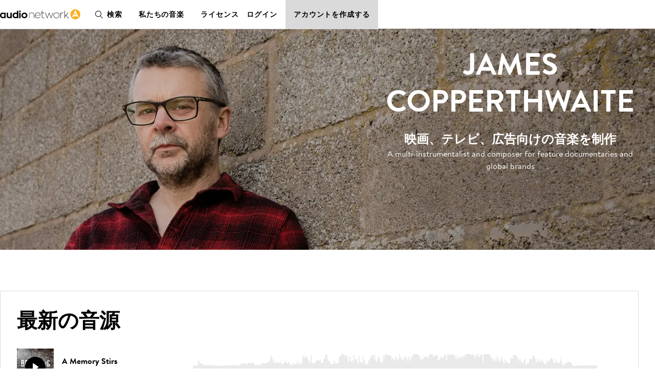

--- FILE ---
content_type: text/html; charset=utf-8
request_url: https://jp.audionetwork.com/browse/m/composer/james-copperthwaite_1424
body_size: 182027
content:
<!DOCTYPE html><html lang="ja-JP"><head><meta charSet="utf-8"/><meta name="viewport" content="width=device-width, minimum-scale=1.0"/><meta property="fb:app_id" content="1079187732132477"/><meta property="og:url" content="https://jp.audionetwork.com"/><meta property="og:type" content="website"/><meta property="og:image" content="https://assets-cdn.audionetwork.com/usr/common/audio-network279x279.png"/><meta property="og:image:width" content="279"/><meta property="og:image:height" content="279"/><meta property="og:locale" content="ja-JP"/><meta property="og:site_name" content="Audio Network"/><link rel="canonical" href="https://jp.audionetwork.com/acq/browse/m/composer/james-copperthwaite_1424"/><link rel="alternate" href="https://www.audionetwork.com/acq/browse/m/composer/james-copperthwaite_1424" hrefLang="x-default"/><link rel="alternate" href="https://www.audionetwork.com/acq/browse/m/composer/james-copperthwaite_1424" hrefLang="en-GB"/><link rel="alternate" href="https://us.audionetwork.com/acq/browse/m/composer/james-copperthwaite_1424" hrefLang="en-US"/><link rel="alternate" href="https://au.audionetwork.com/acq/browse/m/composer/james-copperthwaite_1424" hrefLang="en-AU"/><link rel="alternate" href="https://de.audionetwork.com/acq/browse/m/composer/james-copperthwaite_1424" hrefLang="de-DE"/><link rel="alternate" href="https://es.audionetwork.com/acq/browse/m/composer/james-copperthwaite_1424" hrefLang="es-ES"/><link rel="alternate" href="https://fr.audionetwork.com/acq/browse/m/composer/james-copperthwaite_1424" hrefLang="fr-FR"/><link rel="alternate" href="https://it.audionetwork.com/acq/browse/m/composer/james-copperthwaite_1424" hrefLang="it-IT"/><link rel="alternate" href="https://pt.audionetwork.com/acq/browse/m/composer/james-copperthwaite_1424" hrefLang="pt-PT"/><link rel="alternate" href="https://jp.audionetwork.com/acq/browse/m/composer/james-copperthwaite_1424" hrefLang="ja-JP"/><link rel="alternate" href="https://cn.audionetwork.com/acq/browse/m/composer/james-copperthwaite_1424" hrefLang="zh-CN"/><title>James Copperthwaite</title><meta name="robots" content="index,follow"/><meta name="googlebot" content="index,follow"/><meta name="description" content="James Copperthwaiteの作曲一覧｜オーディオネットワークの制作用音楽ライブラリーでは、280,000 ものハイクオリティー音源をご用意致しております。テレビ、映画、広告や企業VPへの制作に、音楽簡単検索、視聴、ダウンロード。"/><meta property="og:title" content="James Copperthwaite"/><meta property="og:description" content="James Copperthwaiteの作曲一覧｜オーディオネットワークの制作用音楽ライブラリーでは、280,000 ものハイクオリティー音源をご用意致しております。テレビ、映画、広告や企業VPへの制作に、音楽簡単検索、視聴、ダウンロード。"/><link rel="canonical" href="https://jp.audionetwork.com/browse/m/composer/james-copperthwaite_1424"/><meta name="next-head-count" content="29"/><link rel="preconnect" href="https://assets-cdn.audionetwork.com" crossorigin=""/><link rel="preload" as="style" href="https://assets-cdn.audionetwork.com/webfonts/brandon-text.css"/><style></style>
								<link
									rel="stylesheet"
									href="https://assets-cdn.audionetwork.com/webfonts/brandon-text.css"
									media="print"
									onload="this.media='all';"
								/>
								<style></style><link rel="preload" as="style" href="https://assets-cdn.audionetwork.com/webfonts/audio-write.css"/><style></style>
								<link
									rel="stylesheet"
									href="https://assets-cdn.audionetwork.com/webfonts/audio-write.css"
									media="print"
									onload="this.media='all';"
								/>
								<style></style><link rel="preload" as="style" data-href="https://use.typekit.net/nbh5jyz.css"/><style></style>
								<link
									rel="stylesheet"
									href="https://use.typekit.net/nbh5jyz.css"
									media="print"
									onload="this.media='all';"
								/>
								<style></style><script>
								(function(e,t){var n=e.amplitude||{_q:[],_iq:{}};var r=t.createElement("script")
								;r.type="text/javascript"
								;r.integrity="sha384-u0hlTAJ1tNefeBKwiBNwB4CkHZ1ck4ajx/pKmwWtc+IufKJiCQZ+WjJIi+7C6Ntm"
								;r.crossOrigin="anonymous";r.async=true
								;r.src="https://cdn.amplitude.com/libs/amplitude-8.1.0-min.gz.js"
								;r.onload=function(){if(!e.amplitude.runQueuedFunctions){
								console.log("[Amplitude] Error: could not load SDK")}}
								;var i=t.getElementsByTagName("script")[0];i.parentNode.insertBefore(r,i)
								;function s(e,t){e.prototype[t]=function(){
								this._q.push([t].concat(Array.prototype.slice.call(arguments,0)));return this}}
								var o=function(){this._q=[];return this}
								;var a=["add","append","clearAll","prepend","set","setOnce","unset","preInsert","postInsert","remove"]
								;for(var c=0;c<a.length;c++){s(o,a[c])}n.Identify=o;var u=function(){this._q=[]
								;return this}
								;var l=["setProductId","setQuantity","setPrice","setRevenueType","setEventProperties"]
								;for(var p=0;p<l.length;p++){s(u,l[p])}n.Revenue=u
								;var d=["init","logEvent","logRevenue","setUserId","setUserProperties","setOptOut","setVersionName","setDomain","setDeviceId","enableTracking","setGlobalUserProperties","identify","clearUserProperties","setGroup","logRevenueV2","regenerateDeviceId","groupIdentify","onInit","logEventWithTimestamp","logEventWithGroups","setSessionId","resetSessionId"]
								;function v(e){function t(t){e[t]=function(){
								e._q.push([t].concat(Array.prototype.slice.call(arguments,0)))}}
								for(var n=0;n<d.length;n++){t(d[n])}}v(n);n.getInstance=function(e){
								e=(!e||e.length===0?"$default_instance":e).toLowerCase()
								;if(!Object.prototype.hasOwnProperty.call(n._iq,e)){n._iq[e]={_q:[]};v(n._iq[e])
								}return n._iq[e]};e.amplitude=n})(window,document);
							</script><script>amplitude.getInstance().init(
								"ee6070c9f55eb63627313a712762fe9a",
								null,
								{
									includeUtm: true,
									includeReferrer: true,
									domain: window.location.host,
									includeGclid: true,
									apiEndpoint: 'api2.amplitude.com',
									deferInitialization: false
								});
							</script><script type="text/javascript" src="https://www.googletagmanager.com/gtag/js?id=G-JRGV409BCW" async=""></script><script>window.dataLayer = window.dataLayer || [];
								function gtag() { dataLayer.push(arguments); }
								gtag('js', new Date());
								gtag('config', 'G-JRGV409BCW');</script><script>(function (w, d, s, l, i) {
									w[l] = w[l] || [];
									w[l].push({
											'gtm.start':
													new Date().getTime(),
											event: 'gtm.js'
									});
									var f = d.getElementsByTagName(s)[0],
											j = d.createElement(s),
											dl = l != 'dataLayer' ? '&l=' + l : '';
									j.async = true;
									j.src =
											'//www.googletagmanager.com/gtm.js?id=' + i + dl;
									f.parentNode.insertBefore(j, f);
							})(window, document, 'script', 'dataLayer', 'GTM-55TG9R');</script><script type="text/javascript" src="//widget.trustpilot.com/bootstrap/v5/tp.widget.bootstrap.min.js" async=""></script><link rel="preload" href="/acq/_next/static/css/a5c0fbd6c0c08638.css" as="style"/><link rel="stylesheet" href="/acq/_next/static/css/a5c0fbd6c0c08638.css" data-n-g=""/><noscript data-n-css=""></noscript><script defer="" nomodule="" src="/acq/_next/static/chunks/polyfills-0d1b80a048d4787e.js"></script><script src="/acq/_next/static/chunks/webpack-b20e463666bc3626.js" defer=""></script><script src="/acq/_next/static/chunks/framework-5f4595e5518b5600.js" defer=""></script><script src="/acq/_next/static/chunks/main-f826d50c66eed3ef.js" defer=""></script><script src="/acq/_next/static/chunks/pages/_app-625e2714dc0f7d84.js" defer=""></script><script src="/acq/_next/static/chunks/958-c4e46f8bf7d3a799.js" defer=""></script><script src="/acq/_next/static/chunks/236-7b909654cb0429ee.js" defer=""></script><script src="/acq/_next/static/chunks/288-9448f26d685dd6a8.js" defer=""></script><script src="/acq/_next/static/chunks/pages/browse/m/composer/%5Bslug%5D-90cf2b77d5b51875.js" defer=""></script><script src="/acq/_next/static/jOvkO1Db8u538EAoPQdn7/_buildManifest.js" defer=""></script><script src="/acq/_next/static/jOvkO1Db8u538EAoPQdn7/_ssgManifest.js" defer=""></script><style data-styled="" data-styled-version="5.3.11">.gFMIOz{font-size:1rem;line-height:1.5rem;color:var(--textPrimary);text-align:left;max-width:46rem;text-wrap:pretty;}/*!sc*/
.gFMIOz a{all:inherit;cursor:pointer;display:inline;position:relative;}/*!sc*/
.gFMIOz a:hover{border-bottom:unset;}/*!sc*/
.gFMIOz a:after{background-color:currentColor;position:absolute;content:'';height:0.0625rem;inset:auto 0 0;}/*!sc*/
.gFMIOz a:hover:after{height:0.125rem;}/*!sc*/
.gFMIOz:is(p){margin-bottom:1.5rem;}/*!sc*/
.gFMIOz:is(p):last-child{margin-bottom:0;}/*!sc*/
.ckxcsp{font-size:1rem;line-height:1.5rem;color:inherit;text-align:inherit;max-width:46rem;text-wrap:pretty;}/*!sc*/
.ckxcsp a{all:inherit;cursor:pointer;display:inline;position:relative;}/*!sc*/
.ckxcsp a:hover{border-bottom:unset;}/*!sc*/
.ckxcsp a:after{background-color:currentColor;position:absolute;content:'';height:0.0625rem;inset:auto 0 0;}/*!sc*/
.ckxcsp a:hover:after{height:0.125rem;}/*!sc*/
.ckxcsp:is(p){margin-bottom:1.5rem;}/*!sc*/
.ckxcsp:is(p):last-child{margin-bottom:0;}/*!sc*/
.crIQmz{font-size:1rem;line-height:1.5rem;color:inherit;text-align:left;max-width:46rem;text-wrap:pretty;}/*!sc*/
.crIQmz a{all:inherit;cursor:pointer;display:inline;position:relative;}/*!sc*/
.crIQmz a:hover{border-bottom:unset;}/*!sc*/
.crIQmz a:after{background-color:currentColor;position:absolute;content:'';height:0.0625rem;inset:auto 0 0;}/*!sc*/
.crIQmz a:hover:after{height:0.125rem;}/*!sc*/
.crIQmz:is(p){margin-bottom:1.5rem;}/*!sc*/
.crIQmz:is(p):last-child{margin-bottom:0;}/*!sc*/
data-styled.g1[id="Paragraphstyles__Paragraph-sc-1sqzvqz-0"]{content:"gFMIOz,ckxcsp,crIQmz,"}/*!sc*/
.faBxoG{font-weight:600;font-size:2.5rem;line-height:3rem;margin-bottom:1.5rem;color:var(--textPrimary);text-align:left;text-transform:uppercase;}/*!sc*/
@media screen and (min-width:75em){.faBxoG{font-size:3.75rem;line-height:4.5rem;margin-bottom:1.5rem;}}/*!sc*/
.faBxoG:last-child{margin-bottom:0;}/*!sc*/
.cgELpA{font-weight:600;font-size:2rem;line-height:2.5rem;margin-bottom:1rem;color:inherit;text-align:inherit;text-transform:uppercase;}/*!sc*/
@media screen and (min-width:75em){.cgELpA{font-size:2.5rem;line-height:3rem;margin-bottom:1.5rem;}}/*!sc*/
.cgELpA:last-child{margin-bottom:0;}/*!sc*/
.ipoDMF{font-weight:600;font-size:1.25rem;line-height:2rem;margin-bottom:0.5rem;color:inherit;text-align:inherit;text-transform:uppercase;}/*!sc*/
@media screen and (min-width:75em){.ipoDMF{font-size:1.5rem;}}/*!sc*/
.ipoDMF:last-child{margin-bottom:0;}/*!sc*/
.kXFZtC{font-weight:600;font-size:2rem;line-height:2.5rem;margin-bottom:1rem;color:inherit;text-align:left;text-transform:uppercase;}/*!sc*/
@media screen and (min-width:75em){.kXFZtC{font-size:2.5rem;line-height:3rem;margin-bottom:1.5rem;}}/*!sc*/
.kXFZtC:last-child{margin-bottom:0;}/*!sc*/
data-styled.g2[id="Headingstyles__Heading-sc-mk7ac8-0"]{content:"faBxoG,cgELpA,ipoDMF,kXFZtC,"}/*!sc*/
.hDpMKo{--cols:4;--gap:1rem;-webkit-align-items:start;-webkit-box-align:start;-ms-flex-align:start;align-items:start;display:-webkit-box;display:-webkit-flex;display:-ms-flexbox;display:flex;gap:var(--gap);-webkit-flex-wrap:wrap;-ms-flex-wrap:wrap;flex-wrap:wrap;-webkit-box-pack:start;-webkit-justify-content:start;-ms-flex-pack:start;justify-content:start;}/*!sc*/
@media screen and (min-width:48em){.hDpMKo{--cols:6;--gap:2rem;gap:var(--gap);}}/*!sc*/
@media screen and (min-width:75em){.hDpMKo{--cols:12;}}/*!sc*/
.iyvQSf{--cols:4;--gap:1rem;-webkit-align-items:start;-webkit-box-align:start;-ms-flex-align:start;align-items:start;display:-webkit-box;display:-webkit-flex;display:-ms-flexbox;display:flex;gap:var(--gap);-webkit-flex-wrap:wrap;-ms-flex-wrap:wrap;flex-wrap:wrap;-webkit-box-pack:center;-webkit-justify-content:center;-ms-flex-pack:center;justify-content:center;}/*!sc*/
@media screen and (min-width:48em){.iyvQSf{--cols:6;--gap:2rem;gap:var(--gap);}}/*!sc*/
@media screen and (min-width:75em){.iyvQSf{--cols:12;}}/*!sc*/
.hkVtTQ{--cols:4;--gap:1rem;-webkit-align-items:center;-webkit-box-align:center;-ms-flex-align:center;align-items:center;display:-webkit-box;display:-webkit-flex;display:-ms-flexbox;display:flex;gap:var(--gap);-webkit-flex-wrap:wrap;-ms-flex-wrap:wrap;flex-wrap:wrap;-webkit-box-pack:center;-webkit-justify-content:center;-ms-flex-pack:center;justify-content:center;}/*!sc*/
@media screen and (min-width:48em){.hkVtTQ{--cols:6;--gap:2rem;gap:var(--gap);}}/*!sc*/
@media screen and (min-width:75em){.hkVtTQ{--cols:12;}}/*!sc*/
data-styled.g3[id="Gridstyles__Grid-sc-1czy463-0"]{content:"hDpMKo,iyvQSf,hkVtTQ,"}/*!sc*/
.gYDTxM{width: calc((100% - ((var(--cols) - 1) * var(--gap))) / (var(--cols) / 4) + (var(--gap) * (3)));}/*!sc*/
@media screen and (min-width:48em){.gYDTxM{margin-left:0;width: calc((100% - ((var(--cols) - 1) * var(--gap))) / (var(--cols) / 6) + (var(--gap) * (5)));}}/*!sc*/
@media screen and (min-width:75em){.gYDTxM{margin-left:0;width: calc((100% - ((var(--cols) - 1) * var(--gap))) / (var(--cols) / 5) + (var(--gap) * (4)));margin-left: calc( ((100%  - (var(--gap) * (var(--cols) - 1))) / var(--cols) + var(--gap)) * 7 );}}/*!sc*/
.dOEPSt{width: calc((100% - ((var(--cols) - 1) * var(--gap))) / (var(--cols) / 4) + (var(--gap) * (3)));}/*!sc*/
@media screen and (min-width:48em){.dOEPSt{margin-left:0;width: calc((100% - ((var(--cols) - 1) * var(--gap))) / (var(--cols) / 6) + (var(--gap) * (5)));}}/*!sc*/
@media screen and (min-width:75em){.dOEPSt{margin-left:0;width: calc((100% - ((var(--cols) - 1) * var(--gap))) / (var(--cols) / 6) + (var(--gap) * (5)));}}/*!sc*/
.ktqIWX{width: calc((100% - ((var(--cols) - 1) * var(--gap))) / (var(--cols) / 4) + (var(--gap) * (3)));}/*!sc*/
@media screen and (min-width:48em){.ktqIWX{margin-left:0;width: calc((100% - ((var(--cols) - 1) * var(--gap))) / (var(--cols) / 3) + (var(--gap) * (2)));}}/*!sc*/
@media screen and (min-width:75em){.ktqIWX{margin-left:0;width: calc((100% - ((var(--cols) - 1) * var(--gap))) / (var(--cols) / 6) + (var(--gap) * (5)));}}/*!sc*/
.lhEQSw{width: calc((100% - ((var(--cols) - 1) * var(--gap))) / (var(--cols) / 4) + (var(--gap) * (3)));}/*!sc*/
@media screen and (min-width:48em){.lhEQSw{margin-left:0;width: calc((100% - ((var(--cols) - 1) * var(--gap))) / (var(--cols) / 3) + (var(--gap) * (2)));}}/*!sc*/
@media screen and (min-width:75em){.lhEQSw{margin-left:0;width: calc((100% - ((var(--cols) - 1) * var(--gap))) / (var(--cols) / 5) + (var(--gap) * (4)));margin-left: calc( ((100%  - (var(--gap) * (var(--cols) - 1))) / var(--cols) + var(--gap)) * 1 );}}/*!sc*/
data-styled.g4[id="GridItemstyles__GridItem-sc-2bmkye-0"]{content:"gYDTxM,dOEPSt,ktqIWX,lhEQSw,"}/*!sc*/
.ivIAZc{color:inherit;font-size:inherit;font-weight:inherit;line-height:inherit;color:var(--textPrimary);text-align:left;}/*!sc*/
.ivIAZc a{all:inherit;cursor:pointer;display:inline;position:relative;}/*!sc*/
.ivIAZc a:hover{border-bottom:unset;}/*!sc*/
.ivIAZc a:after{background-color:currentColor;position:absolute;content:'';height:0.0625rem;inset:auto 0 0;}/*!sc*/
.ivIAZc a:hover:after{height:0.125rem;}/*!sc*/
.fbAqzb{color:inherit;font-size:inherit;font-weight:inherit;line-height:inherit;color:inherit;}/*!sc*/
.fbAqzb a{all:inherit;cursor:pointer;display:inline;position:relative;}/*!sc*/
.fbAqzb a:hover{border-bottom:unset;}/*!sc*/
.fbAqzb a:after{background-color:currentColor;position:absolute;content:'';height:0.0625rem;inset:auto 0 0;}/*!sc*/
.fbAqzb a:hover:after{height:0.125rem;}/*!sc*/
.eJUalJ{position:absolute;width:1px;margin:-1px;padding:0;border:0;-webkit-clip:rect(1px,1px,1px,1px);clip:rect(1px,1px,1px,1px);-webkit-clip-path:inset(50%);clip-path:inset(50%);height:1px;overflow:hidden;white-space:nowrap;color:inherit;}/*!sc*/
data-styled.g5[id="Textstyles__Text-sc-1k6alu9-0"]{content:"ivIAZc,fbAqzb,eJUalJ,"}/*!sc*/
.ixPvai{background-color:unset;border-bottom:none;color:var(--textPrimary);font-weight:inherit;-webkit-text-decoration:none;text-decoration:none;--roundel-color:var(--brandPrimary);display:-webkit-inline-box;display:-webkit-inline-flex;display:-ms-inline-flexbox;display:inline-flex;grid-area:logo;}/*!sc*/
.ixPvai:hover{border-bottom:none;color:var(--textPrimary);-webkit-text-decoration:none;text-decoration:none;}/*!sc*/
.eulRUq{background-color:unset;border-bottom:none;color:var(--brandPrimary);font-weight:inherit;-webkit-text-decoration:none;text-decoration:none;--roundel-color:var(--brandPrimary);display:-webkit-inline-box;display:-webkit-inline-flex;display:-ms-inline-flexbox;display:inline-flex;grid-area:logo;}/*!sc*/
.eulRUq:hover{border-bottom:none;color:var(--brandPrimary);-webkit-text-decoration:none;text-decoration:none;}/*!sc*/
data-styled.g6[id="Logostyles__LogoWrapper-sc-59f3bk-0"]{content:"ixPvai,eulRUq,"}/*!sc*/
.hhZMOo{background-color:unset;border-bottom:none;color:inherit;font-weight:inherit;-webkit-text-decoration:none;text-decoration:none;}/*!sc*/
.hhZMOo:hover{border-bottom:none;color:inherit;-webkit-text-decoration:none;text-decoration:none;}/*!sc*/
.fasINc{background-color:unset;border-bottom:none;color:var(--brandPrimary);font-weight:inherit;-webkit-text-decoration:none;text-decoration:none;}/*!sc*/
.fasINc:hover{border-bottom:none;color:var(--brandPrimary);-webkit-text-decoration:none;text-decoration:none;}/*!sc*/
data-styled.g7[id="LogoLinkstyles__LogoLink-sc-7llh2y-0"]{content:"hhZMOo,fasINc,"}/*!sc*/
.igrLIG{height:px;overflow:hidden;width:px;position:relative;display:block;max-width:100%;}/*!sc*/
.igrLIG:before{inset:0;}/*!sc*/
.igrLIG:before{-webkit-animation:3s gXjpWB ease-out infinite;animation:3s gXjpWB ease-out infinite;background-color:var(--ui4);content:'\00a0';display:block;position:absolute;}/*!sc*/
data-styled.g10[id="Skeletonstyles__Skeleton-sc-j68d7v-0"]{content:"igrLIG,"}/*!sc*/
.hLTJrr{font-family:"minion-pro",Georgia,Times,"Times New Roman",serif,"BrandonText",-apple-system,BlinkMacSystemFont,"Segoe UI",Roboto,"Helvetica Neue",Arial,sans-serif,"Apple Color Emoji","Segoe UI Emoji","Segoe UI Symbol",sans-serif;font-style:italic;font-weight:600;font-size:4.25rem;line-height:4.25rem;display:block;margin-bottom:-1rem;}/*!sc*/
data-styled.g22[id="Blockquotestyles__QuoteMark-sc-13e7kzf-0"]{content:"hLTJrr,"}/*!sc*/
.ilOoPu{font-family:"minion-pro",Georgia,Times,"Times New Roman",serif,"BrandonText",-apple-system,BlinkMacSystemFont,"Segoe UI",Roboto,"Helvetica Neue",Arial,sans-serif,"Apple Color Emoji","Segoe UI Emoji","Segoe UI Symbol",sans-serif;font-style:italic;font-size:1.5rem;line-height:2rem;-webkit-letter-spacing:0.01em;-moz-letter-spacing:0.01em;-ms-letter-spacing:0.01em;letter-spacing:0.01em;}/*!sc*/
.ilOoPu:not(:last-child){margin-bottom:1.5rem;}/*!sc*/
data-styled.g23[id="Blockquotestyles__Blockquote-sc-13e7kzf-1"]{content:"ilOoPu,"}/*!sc*/
.dQQjcK{margin-inline:auto;max-width:78rem;padding-inline:1rem;width:100%;}/*!sc*/
@media screen and (min-width:75em){.dQQjcK{padding-inline:3rem;}}/*!sc*/
data-styled.g30[id="Containerstyles__Container-sc-u461ci-0"]{content:"dQQjcK,"}/*!sc*/
html{font-family:"BrandonText",-apple-system,BlinkMacSystemFont,"Segoe UI",Roboto,"Helvetica Neue",Arial,sans-serif,"Apple Color Emoji","Segoe UI Emoji","Segoe UI Symbol",sans-serif;-webkit-text-size-adjust:100%;}/*!sc*/
:lang(zh),:lang(ja){font-style:normal !important;}/*!sc*/
body{background-color:var(--backgroundPrimary);color:var(--textPrimary);font-size:1rem;line-height:1.5rem;-webkit-scroll-behavior:smooth;-moz-scroll-behavior:smooth;-ms-scroll-behavior:smooth;scroll-behavior:smooth;-webkit-font-smoothing:antialiased;-moz-osx-font-smoothing:grayscale;}/*!sc*/
*,*::before,*::after{box-sizing:border-box;}/*!sc*/
html,body,div,span,applet,object,iframe,h1,h2,h3,h4,h5,h6,p,blockquote,pre,a,abbr,acronym,address,big,cite,code,del,dfn,em,img,ins,kbd,q,s,samp,small,strike,strong,sub,sup,tt,var,b,u,i,center,dl,dt,dd,menu,ol,ul,li,fieldset,form,label,legend,table,caption,tbody,tfoot,thead,tr,th,td,article,aside,canvas,details,embed,figure,figcaption,footer,header,hgroup,main,menu,nav,output,ruby,section,summary,time,mark,audio,video,input,select,textarea{border:0;font-size:1rem;margin:0;padding:0;vertical-align:baseline;}/*!sc*/
a{color:inherit;-webkit-text-decoration:none;text-decoration:none;}/*!sc*/
button{background:transparent;border:0;color:inherit;cursor:pointer;font-family:inherit;padding:0;width:auto;}/*!sc*/
[type="submit"],input,textarea{font-family:inherit;}/*!sc*/
ul,ol{list-style:none;}/*!sc*/
li{list-style-type:none;}/*!sc*/
img{max-width:100%;display:block;}/*!sc*/
input,textarea{-webkit-appearance:none;-moz-appearance:none;appearance:none;background-color:transparent;white-space:unset;}/*!sc*/
input[type='submit']{cursor:pointer;}/*!sc*/
svg:not(:root){overflow:visible;}/*!sc*/
footer,header,hgroup,main,menu,nav,section{display:block;}/*!sc*/
*[hidden]{display:none;}/*!sc*/
@media (prefers-reduced-motion:reduce){*{-webkit-animation-duration:0.01ms !important;animation-duration:0.01ms !important;-webkit-animation-iteration-count:1 !important;animation-iteration-count:1 !important;-webkit-transition-duration:0.01ms !important;transition-duration:0.01ms !important;-webkit-scroll-behavior:auto !important;-moz-scroll-behavior:auto !important;-ms-scroll-behavior:auto !important;scroll-behavior:auto !important;}}/*!sc*/
data-styled.g32[id="sc-global-dVPMDS1"]{content:"sc-global-dVPMDS1,"}/*!sc*/
.dZZhNq{display:inline-block;font-size:13px;padding:5px 0;}/*!sc*/
.dZZhNq:hover{-webkit-text-decoration:underline;text-decoration:underline;}/*!sc*/
data-styled.g34[id="Footerstyles__Link-sc-1vfjqk-0"]{content:"dZZhNq,"}/*!sc*/
.eGUiey{background-color:var(--white);line-height:1;padding-top:4rem;}/*!sc*/
data-styled.g35[id="Footerstyles__Footer-sc-1vfjqk-1"]{content:"eGUiey,"}/*!sc*/
@media screen and (min-width:75em){.gbBIbD{display:-webkit-box;display:-webkit-flex;display:-ms-flexbox;display:flex;-webkit-flex-direction:row;-ms-flex-direction:row;flex-direction:row;-webkit-box-pack:justify;-webkit-justify-content:space-between;-ms-flex-pack:justify;justify-content:space-between;padding-bottom:2rem;}}/*!sc*/
data-styled.g36[id="Footerstyles__FooterTop-sc-1vfjqk-2"]{content:"gbBIbD,"}/*!sc*/
.jNtLrH{display:-webkit-box;display:-webkit-flex;display:-ms-flexbox;display:flex;-webkit-flex-direction:column;-ms-flex-direction:column;flex-direction:column;-webkit-align-items:center;-webkit-box-align:center;-ms-flex-align:center;align-items:center;padding-bottom:3rem;}/*!sc*/
.jNtLrH p{margin:0;font-weight:600;margin-bottom:1.5rem;}/*!sc*/
@media screen and (min-width:75em){.jNtLrH{-webkit-align-items:flex-start;-webkit-box-align:flex-start;-ms-flex-align:flex-start;align-items:flex-start;max-width:250px;margin-right:2rem;}}/*!sc*/
data-styled.g37[id="Footerstyles__FooterHeader-sc-1vfjqk-3"]{content:"jNtLrH,"}/*!sc*/
.jnqaPN{display:-webkit-box;display:-webkit-flex;display:-ms-flexbox;display:flex;-webkit-box-pack:center;-webkit-justify-content:center;-ms-flex-pack:center;justify-content:center;-webkit-flex-direction:row;-ms-flex-direction:row;flex-direction:row;-webkit-flex-wrap:wrap;-ms-flex-wrap:wrap;flex-wrap:wrap;}/*!sc*/
.jnqaPN li:not(:last-child){position:relative;}/*!sc*/
.jnqaPN li:not(:last-child):after{content:'';position:absolute;top:12.5%;right:-0.75rem;display:block;width:1px;height:75%;background:#a5a9a7;}/*!sc*/
.jnqaPN li:not(:last-child){margin-right:1.5rem;margin-bottom:0.5rem;}/*!sc*/
@media screen and (min-width:75em){.jnqaPN{-webkit-box-pack:start;-webkit-justify-content:flex-start;-ms-flex-pack:start;justify-content:flex-start;padding-right:1rem;}}/*!sc*/
data-styled.g38[id="Footerstyles__LanderLinks-sc-1vfjqk-4"]{content:"jnqaPN,"}/*!sc*/
@media screen and (min-width:75em){.uUVXu{display:-webkit-box;display:-webkit-flex;display:-ms-flexbox;display:flex;-webkit-flex-direction:row;-ms-flex-direction:row;flex-direction:row;-webkit-box-pack:justify;-webkit-justify-content:space-between;-ms-flex-pack:justify;justify-content:space-between;}.uUVXu > *{-webkit-flex:1;-ms-flex:1;flex:1;}}/*!sc*/
data-styled.g39[id="Footerstyles__PageLinks-sc-1vfjqk-5"]{content:"uUVXu,"}/*!sc*/
.hufcbY{border-top:1px solid #000;padding:0 0 1.5rem 0;overflow:hidden;max-height:64px;-webkit-transition:max-height 0.3s ease;transition:max-height 0.3s ease;position:relative;}/*!sc*/
.hufcbY:after{content:'';-webkit-transition:-webkit-transform 300ms ease;-webkit-transition:transform 300ms ease;transition:transform 300ms ease;color:black;background-image:url('[data-uri]');background-size:100%;background-repeat:no-repeat;display:block;height:30px;width:30px;position:absolute;right:0;top:17px;pointer-events:none;z-index:1;}/*!sc*/
@media screen and (min-width:75em){.hufcbY:after{display:none;}}/*!sc*/
.hufcbY:last-of-type{border-bottom:1px solid #000;}/*!sc*/
.hufcbY li{display:-webkit-box;display:-webkit-flex;display:-ms-flexbox;display:flex;}/*!sc*/
.hufcbY li:not(:last-child){margin-bottom:0.625rem;}/*!sc*/
@media screen and (min-width:75em){.hufcbY{padding:0;border:0 !important;overflow:visible;max-height:300px;}.hufcbY:not(:last-child){margin-right:2rem;}}/*!sc*/
data-styled.g40[id="Footerstyles__LinkSection-sc-1vfjqk-6"]{content:"hufcbY,"}/*!sc*/
.kjkMWT{background-color:#fff;border:none;padding:0;width:100%;text-align:left;height:64px;display:-webkit-box;display:-webkit-flex;display:-ms-flexbox;display:flex;-webkit-align-items:center;-webkit-box-align:center;-ms-flex-align:center;align-items:center;-webkit-box-pack:start;-webkit-justify-content:flex-start;-ms-flex-pack:start;justify-content:flex-start;outline:none;position:relative;cursor:pointer;border-radius:0;text-transform:uppercase;font-weight:600;font-size:1rem;white-space:nowrap;-webkit-letter-spacing:0.03em;-moz-letter-spacing:0.03em;-ms-letter-spacing:0.03em;letter-spacing:0.03em;}/*!sc*/
.kjkMWT:hover,.kjkMWT:focus,.kjkMWT:active{background-color:#fff;}/*!sc*/
@media screen and (min-width:75em){.kjkMWT{cursor:default;}}/*!sc*/
data-styled.g41[id="Footerstyles__SectionHeader-sc-1vfjqk-7"]{content:"kjkMWT,"}/*!sc*/
.gXyVmk{padding:1.5rem 0;display:-webkit-box;display:-webkit-flex;display:-ms-flexbox;display:flex;-webkit-flex-direction:column;-ms-flex-direction:column;flex-direction:column;gap:1.5rem;}/*!sc*/
@media screen and (min-width:75em){.gXyVmk{-webkit-flex-direction:row;-ms-flex-direction:row;flex-direction:row;gap:0;-webkit-box-pack:justify;-webkit-justify-content:space-between;-ms-flex-pack:justify;justify-content:space-between;-webkit-align-items:center;-webkit-box-align:center;-ms-flex-align:center;align-items:center;border-top:1px solid #000;}.gXyVmk:not(:last-child){margin-bottom:0;}}/*!sc*/
data-styled.g42[id="Footerstyles__SocialFooter-sc-1vfjqk-8"]{content:"gXyVmk,"}/*!sc*/
.cbIciF{display:-webkit-box;display:-webkit-flex;display:-ms-flexbox;display:flex;-webkit-flex-direction:row;-ms-flex-direction:row;flex-direction:row;-webkit-box-pack:center;-webkit-justify-content:center;-ms-flex-pack:center;justify-content:center;}/*!sc*/
.cbIciF li:not(:last-child){margin-right:1rem;}/*!sc*/
.cbIciF .sr-only{position:absolute;width:1px;height:1px;padding:0;overflow:hidden;-webkit-clip:rect(0,0,0,0);clip:rect(0,0,0,0);white-space:nowrap;-webkit-clip-path:inset(50%);clip-path:inset(50%);border:0;}/*!sc*/
data-styled.g43[id="Footerstyles__SocialMediaLinks-sc-1vfjqk-9"]{content:"cbIciF,"}/*!sc*/
.ePYJor{background-color:#181c21;color:white;padding-top:2rem;padding-bottom:5rem;}/*!sc*/
data-styled.g44[id="Footerstyles__FooterBottom-sc-1vfjqk-10"]{content:"ePYJor,"}/*!sc*/
.ijsJbY{display:-webkit-box;display:-webkit-flex;display:-ms-flexbox;display:flex;-webkit-flex-direction:row;-ms-flex-direction:row;flex-direction:row;-webkit-flex-wrap:wrap;-ms-flex-wrap:wrap;flex-wrap:wrap;-webkit-box-pack:center;-webkit-justify-content:center;-ms-flex-pack:center;justify-content:center;-webkit-column-gap:1.5rem;column-gap:1.5rem;row-gap:1rem;}/*!sc*/
.ijsJbY .Footerstyles__Link-sc-1vfjqk-0{text-transform:uppercase;font-weight:600;}/*!sc*/
@media screen and (min-width:75em){.ijsJbY{-webkit-box-pack:start;-webkit-justify-content:flex-start;-ms-flex-pack:start;justify-content:flex-start;}.ijsJbY li:not(:last-child){margin-bottom:0rem;}}/*!sc*/
data-styled.g45[id="Footerstyles__Sites-sc-1vfjqk-11"]{content:"ijsJbY,"}/*!sc*/
.OjMSz{margin-top:2rem;-webkit-column-gap:1.5rem;column-gap:1.5rem;row-gap:1rem;display:-webkit-box;display:-webkit-flex;display:-ms-flexbox;display:flex;-webkit-flex-wrap:wrap;-ms-flex-wrap:wrap;flex-wrap:wrap;-webkit-box-pack:center;-webkit-justify-content:center;-ms-flex-pack:center;justify-content:center;margin-top:1rem;}/*!sc*/
@media screen and (min-width:75em){.OjMSz{-webkit-box-pack:start;-webkit-justify-content:flex-start;-ms-flex-pack:start;justify-content:flex-start;}}/*!sc*/
data-styled.g46[id="Footerstyles__FooterLegal-sc-1vfjqk-12"]{content:"OjMSz,"}/*!sc*/
.gEshSd{padding:5px 0;font-size:13px;color:#a5a9a7;}/*!sc*/
data-styled.g47[id="Footerstyles__Company-sc-1vfjqk-13"]{content:"gEshSd,"}/*!sc*/
.dZEQwo{color:var(--white);display:-webkit-box;display:-webkit-flex;display:-ms-flexbox;display:flex;-webkit-box-pack:center;-webkit-justify-content:center;-ms-flex-pack:center;justify-content:center;margin-top:2rem;}/*!sc*/
@media screen and (min-width:75em){.dZEQwo{-webkit-box-pack:start;-webkit-justify-content:flex-start;-ms-flex-pack:start;justify-content:flex-start;margin-top:2.5rem;}}/*!sc*/
data-styled.g48[id="Footerstyles__SesacLogoWrapper-sc-1vfjqk-14"]{content:"dZEQwo,"}/*!sc*/
.kNFvEZ{display:-webkit-box;display:-webkit-flex;display:-ms-flexbox;display:flex;}/*!sc*/
.kNFvEZ svg{width:24px;height:24px;}/*!sc*/
data-styled.g49[id="Iconsstyles__SocialIcon-sc-16p7ns5-0"]{content:"kNFvEZ,"}/*!sc*/
.iAycek{width:48px;margin-bottom:1.5rem;}/*!sc*/
.iAycek a{display:-webkit-box;display:-webkit-flex;display:-ms-flexbox;display:flex;}/*!sc*/
.iAycek svg{width:48px;height:48px;}/*!sc*/
data-styled.g53[id="LogoRoundstyles__LogoRound-sc-1l51j7l-0"]{content:"iAycek,"}/*!sc*/
.fjLnhT{max-width:1048px;margin:0 auto;padding:0 1rem;width:100%;}/*!sc*/
data-styled.g54[id="Wrapperstyles__Wrapper-sc-g6vdyz-0"]{content:"fjLnhT,"}/*!sc*/
.tYLN{display:-webkit-box;display:-webkit-flex;display:-ms-flexbox;display:flex;-webkit-flex-wrap:wrap;-ms-flex-wrap:wrap;flex-wrap:wrap;-webkit-align-content:center;-ms-flex-line-pack:center;align-content:center;margin-top:0.5rem;}/*!sc*/
@media screen and (min-width:48em){.tYLN{margin-top:-4rem;}}/*!sc*/
data-styled.g64[id="SearchGetStartedcomponent__StyledGridItem-sc-1dmd80u-0"]{content:"tYLN,"}/*!sc*/
.fByFBc{display:-webkit-box;display:-webkit-flex;display:-ms-flexbox;display:flex;-webkit-box-pack:center;-webkit-justify-content:center;-ms-flex-pack:center;justify-content:center;padding-bottom:0.5rem;}/*!sc*/
data-styled.g65[id="SearchGetStartedcomponent__StyledImageGridItem-sc-1dmd80u-1"]{content:"fByFBc,"}/*!sc*/
.fySfQy{background-color:var(--backgroundPrimary);padding:1.5rem 0;text-align:left;}/*!sc*/
.fySfQy:last-child{padding-bottom:3.5rem;}/*!sc*/
@media screen and (min-width:75em){.fySfQy{padding:2.5rem 0;}}/*!sc*/
.fySfQy:last-child{padding-bottom:5rem;}/*!sc*/
.eRLdgg{background-color:var(--backgroundPrimary);padding:1.5rem 0;margin-top:0.5rem;text-align:left;}/*!sc*/
.eRLdgg:last-child{padding-bottom:3.5rem;}/*!sc*/
@media screen and (min-width:75em){.eRLdgg{padding:2.5rem 0;margin-top:5rem;}}/*!sc*/
.eRLdgg:last-child{padding-bottom:5rem;}/*!sc*/
data-styled.g69[id="Sectionstyles__Section-sc-10j8itc-0"]{content:"fySfQy,eRLdgg,"}/*!sc*/
.gHKcuj{display:grid;gap:1rem;}/*!sc*/
data-styled.g70[id="TrackListstyles__TrackList-sc-322yr4-0"]{content:"gHKcuj,"}/*!sc*/
.rgyCp{-webkit-column-gap:1rem;column-gap:1rem;display:grid;grid-template-areas:'artwork title duration' 'artwork artist duration';grid-template-columns:4.5rem 1fr auto;grid-template-rows:1fr 1fr;height:4.5rem;position:relative;}/*!sc*/
@media screen and (min-width:48em){.rgyCp{grid-template-areas:'artwork title wave duration' 'artwork artist wave duration';grid-template-columns:4.5rem 15rem 1fr 2rem;}}/*!sc*/
data-styled.g71[id="TrackRowstyles__TrackRow-sc-1j3202a-0"]{content:"rgyCp,"}/*!sc*/
.jbggIP{background-color:var(--backgroundSecondary);grid-area:artwork;position:relative;}/*!sc*/
data-styled.g72[id="TrackRowstyles__TrackRowAlbumArtworkWrapper-sc-1j3202a-1"]{content:"jbggIP,"}/*!sc*/
.dLBHPT{display:-webkit-inline-box;display:-webkit-inline-flex;display:-ms-inline-flexbox;display:inline-flex;-webkit-align-items:center;-webkit-box-align:center;-ms-flex-align:center;align-items:center;-webkit-align-self:center;-ms-flex-item-align:center;align-self:center;background-color:var(--black);border-radius:1.25rem;height:2.5rem;-webkit-box-pack:center;-webkit-justify-content:center;-ms-flex-pack:center;justify-content:center;justify-self:center;width:2.5rem;z-index:1;position:absolute;top:1rem;left:1rem;}/*!sc*/
data-styled.g73[id="TrackRowstyles__TrackRowPlayButton-sc-1j3202a-2"]{content:"dLBHPT,"}/*!sc*/
.hFIYFK{font-size:1rem;line-height:1.5rem;-webkit-align-self:end;-ms-flex-item-align:end;align-self:end;display:block;font-weight:600;grid-area:title;}/*!sc*/
.hFIYFK a{all:inherit;cursor:pointer;display:inline;position:relative;}/*!sc*/
.hFIYFK a:hover{border-bottom:unset;}/*!sc*/
.hFIYFK a:after{background-color:currentColor;position:absolute;content:'';height:0.0625rem;inset:auto 0 0;}/*!sc*/
.hFIYFK a:hover:after{height:0.125rem;}/*!sc*/
.hFIYFK:is(p){margin-bottom:1.5rem;}/*!sc*/
.hFIYFK:is(p):last-child{margin-bottom:0;}/*!sc*/
data-styled.g74[id="TrackRowstyles__TrackRowTitle-sc-1j3202a-3"]{content:"hFIYFK,"}/*!sc*/
.dKYlNP{font-size:0.875rem;line-height:1.25rem;display:block;grid-area:artist;overflow:hidden;text-overflow:ellipsis;white-space:nowrap;}/*!sc*/
.dKYlNP a{all:inherit;cursor:pointer;display:inline;position:relative;}/*!sc*/
.dKYlNP a:hover{border-bottom:unset;}/*!sc*/
.dKYlNP a:after{background-color:currentColor;position:absolute;content:'';height:0.0625rem;inset:auto 0 0;}/*!sc*/
.dKYlNP a:hover:after{height:0.125rem;}/*!sc*/
.dKYlNP:is(p){margin-bottom:1rem;}/*!sc*/
.dKYlNP:is(p):last-child{margin-bottom:0;}/*!sc*/
data-styled.g75[id="TrackRowstyles__TrackRowArtistName-sc-1j3202a-4"]{content:"dKYlNP,"}/*!sc*/
.hpknOK{font-size:0.875rem;line-height:1.25rem;-webkit-align-self:center;-ms-flex-item-align:center;align-self:center;display:block;grid-area:duration;margin-left:auto;}/*!sc*/
.hpknOK a{all:inherit;cursor:pointer;display:inline;position:relative;}/*!sc*/
.hpknOK a:hover{border-bottom:unset;}/*!sc*/
.hpknOK a:after{background-color:currentColor;position:absolute;content:'';height:0.0625rem;inset:auto 0 0;}/*!sc*/
.hpknOK a:hover:after{height:0.125rem;}/*!sc*/
.hpknOK:is(p){margin-bottom:1rem;}/*!sc*/
.hpknOK:is(p):last-child{margin-bottom:0;}/*!sc*/
data-styled.g76[id="TrackRowstyles__TrackRowDuration-sc-1j3202a-5"]{content:"hpknOK,"}/*!sc*/
.kZwQDh{position:absolute;height:100%;image-rendering:pixelated;inset:0;object-fit:contain;width:100%;}/*!sc*/
data-styled.g77[id="TrackRowstyles__TrackRowWaveform-sc-1j3202a-6"]{content:"kZwQDh,"}/*!sc*/
.duStDA{display:none;}/*!sc*/
@media screen and (min-width:48em){.duStDA{display:block;grid-area:wave;position:relative;}.duStDA .TrackRowstyles__TrackRowWaveform-sc-1j3202a-6{-webkit-filter:brightness(1.07);filter:brightness(1.07);}}/*!sc*/
data-styled.g78[id="TrackRowstyles__TrackRowWaveWrapper-sc-1j3202a-7"]{content:"duStDA,"}/*!sc*/
.dROwZM{-webkit-clip-path:inset(0 100% 0 0);clip-path:inset(0 100% 0 0);}/*!sc*/
.dROwZM .TrackRowstyles__TrackRowWaveform-sc-1j3202a-6{-webkit-filter:brightness(1.07) hue-rotate(339deg);filter:brightness(1.07) hue-rotate(339deg);}/*!sc*/
data-styled.g79[id="TrackRowstyles__TrackRowPlaybackWaveWrapper-sc-1j3202a-8"]{content:"dROwZM,"}/*!sc*/
.hgdrxx{display:none;}/*!sc*/
@media screen and (min-width:48em){.hgdrxx{cursor:pointer;display:block;grid-area:wave;width:100%;z-index:1;}.hgdrxx::-webkit-slider-thumb{opacity:0;}.hgdrxx::-moz-range-thumb{opacity:0;}.hgdrxx::slider-thumb{opacity:0;}}/*!sc*/
data-styled.g80[id="TrackRowstyles__TrackRowSlider-sc-1j3202a-9"]{content:"hgdrxx,"}/*!sc*/
.jijzec{position:absolute;inset:0;}/*!sc*/
.jijzec:hover .TrackRowstyles__TrackRowTitle-sc-1j3202a-3{-webkit-text-decoration:underline;text-decoration:underline;}/*!sc*/
data-styled.g81[id="TrackRowstyles__TrackRowLink-sc-1j3202a-10"]{content:"jijzec,"}/*!sc*/
@media screen and (min-width:48em){.gAySzn{border:1px solid var(--ui4);border-radius:2px;padding:2rem;}}/*!sc*/
data-styled.g83[id="PlayerTracksContainerstyles__BorderSection-sc-1p21n1h-0"]{content:"gAySzn,"}/*!sc*/
.dmEIqX{height:100%;display:-webkit-box;display:-webkit-flex;display:-ms-flexbox;display:flex;}/*!sc*/
@media screen and (min-width:75em){.dmEIqX{-webkit-box-pack:end;-webkit-justify-content:flex-end;-ms-flex-pack:end;justify-content:flex-end;-webkit-align-items:center;-webkit-box-align:center;-ms-flex-align:center;align-items:center;}}/*!sc*/
data-styled.g84[id="PlayerTracksContainerstyles__ButtonWrapper-sc-1p21n1h-1"]{content:"dmEIqX,"}/*!sc*/
.cAIPkb{gap:1rem;}/*!sc*/
@media screen and (min-width:75em){.cAIPkb{gap:2rem;}}/*!sc*/
data-styled.g85[id="PlayerTracksContainerstyles__StyledGrid-sc-1p21n1h-2"]{content:"cAIPkb,"}/*!sc*/
.bsGbFB{display:block;border:none;height:1px;color:var(--ui4);background-color:var(--ui4);margin:1.75rem auto;}/*!sc*/
data-styled.g86[id="PlayerTracksContainerstyles__Divider-sc-1p21n1h-3"]{content:"bsGbFB,"}/*!sc*/
.fTKYXd{margin-bottom:2rem;}/*!sc*/
data-styled.g87[id="PlayerTracksContainercomponent__StyledHeading-sc-5x6wui-0"]{content:"fTKYXd,"}/*!sc*/
.bqEgyj{padding-bottom:56.25%;position:relative;}/*!sc*/
data-styled.g88[id="YouTubePlayerstyles__VideoWrapper-sc-1qducnz-0"]{content:"bqEgyj,"}/*!sc*/
.dOOATv{inset:0;position:absolute;}/*!sc*/
.dOOATv:before{height:100%;}/*!sc*/
data-styled.g89[id="YouTubePlayerstyles__VideoSkeleton-sc-1qducnz-1"]{content:"dOOATv,"}/*!sc*/
.gmifZG{display:-webkit-box;display:-webkit-flex;display:-ms-flexbox;display:flex;-webkit-flex-direction:column-reverse;-ms-flex-direction:column-reverse;flex-direction:column-reverse;margin-bottom:1.5rem;}/*!sc*/
@media screen and (min-width:75em){.gmifZG{background-color:var(--black);display:grid;grid-template-areas:'header';-webkit-flex-direction:unset;-ms-flex-direction:unset;flex-direction:unset;margin-bottom:2.5rem;position:relative;}}/*!sc*/
data-styled.g133[id="Hero__StyledHeader-sc-1oy1ato-0"]{content:"gmifZG,"}/*!sc*/
.eMDtfX{background-color:unset;display:block;margin-top:2rem;}/*!sc*/
@media screen and (min-width:75em){.eMDtfX{grid-area:header;margin-block:auto;padding-block:5rem;z-index:1;}}/*!sc*/
data-styled.g134[id="Hero__StyledContainer-sc-1oy1ato-1"]{content:"eMDtfX,"}/*!sc*/
.hoDSKf{display:block;font-family:"minion-pro",Georgia,Times,"Times New Roman",serif,"BrandonText",-apple-system,BlinkMacSystemFont,"Segoe UI",Roboto,"Helvetica Neue",Arial,sans-serif,"Apple Color Emoji","Segoe UI Emoji","Segoe UI Symbol",sans-serif;font-size:1.5rem;font-style:italic;font-weight:600;line-height:2rem;margin-block:-1rem 0.5rem;}/*!sc*/
@media screen and (min-width:75em){.hoDSKf{margin-block:-0.5rem 0rem;}}/*!sc*/
data-styled.g135[id="Hero__StyledTag-sc-1oy1ato-2"]{content:"hoDSKf,"}/*!sc*/
.dKaYpV{padding-bottom:100%;position:relative;}/*!sc*/
@media screen and (min-width:48em){.dKaYpV{padding-bottom:50%;}}/*!sc*/
@media screen and (min-width:75em){.dKaYpV{display:none;}}/*!sc*/
data-styled.g136[id="Hero__StyledMobileImageWrapper-sc-1oy1ato-3"]{content:"dKaYpV,"}/*!sc*/
.gdUUJv{display:none;}/*!sc*/
@media screen and (min-width:75em){.gdUUJv{background-color:var(--black);display:block;grid-area:header;padding-bottom:33.75%;}}/*!sc*/
data-styled.g137[id="Hero__StyledDesktopImageWrapper-sc-1oy1ato-4"]{content:"gdUUJv,"}/*!sc*/
@media screen and (min-width:48em){.gCMGOT{width:calc(50% - 1rem);}}/*!sc*/
data-styled.g139[id="Story__StyledHeading-sc-1dpukez-0"]{content:"gCMGOT,"}/*!sc*/
.btvhOS{margin-bottom:3rem;}/*!sc*/
data-styled.g140[id="Story__StyledBlockquote-sc-1dpukez-1"]{content:"btvhOS,"}/*!sc*/
@-webkit-keyframes gXjpWB{0%{opacity:0.5;}50%{opacity:1;}100%{opacity:0.5;}}/*!sc*/
@keyframes gXjpWB{0%{opacity:0.5;}50%{opacity:1;}100%{opacity:0.5;}}/*!sc*/
data-styled.g141[id="sc-keyframes-gXjpWB"]{content:"gXjpWB,"}/*!sc*/
</style></head><body><noscript><iframe src="https://www.googletagmanager.com/ns.html?id=GTM-55TG9R" height="0" width="0" style="display:none;visibility:hidden" title="gtm"></iframe></noscript><div id="__next" data-reactroot=""><header class="zeglf Pj-b5"><a role="link" aria-label="Audio Network" class="Logostyles__LogoWrapper-sc-59f3bk-0 ixPvai LogoLinkstyles__LogoLink-sc-7llh2y-0 hhZMOo Header_logo__biydZ" href="/" color="textPrimary"><svg width="157" height="20" viewBox="0 0 314 40" fill="none" xmlns="http://www.w3.org/2000/svg"><path fill-rule="evenodd" clip-rule="evenodd" d="M303.713 30.883c-.688-.144-1.32-.563-1.74-1.624-.261-.659-.855-1.4-1.74-1.4h-11.357c-.695 0-1.32.451-1.74 1.392-.546 1.247-1.416 1.825-2.617 1.624a2.216 2.216 0 01-1.527-3.168c.19-.426 5.766-12.675 5.766-12.675 2.001.378 2.024 1.914 1.891 2.653-.35 1.859-1.709 5.317-1.788 5.607-.119.451-.08 1.109.372 1.31.394.169.774.088 1.17-.24.608-.499 6.002-5.696 6.532-6.202.009.957-.024 1.915-.031 2.872-.017 2.461 1.629 3.169 2.309 3.45 1.756.715 4.041-.604 4.809-1.303.245.53 1.7 3.571 2.095 4.601.767 1.994-.941 3.417-2.404 3.103zm-11.08-24.328c.142-.306.815-1.19 1.961-1.142a2.197 2.197 0 011.843 1.126c.277.539 7.133 15.658 7.133 15.658-.727.66-1.819 1.183-2.689 1.239-.869.057-1.518-.297-1.969-.956-.538-.773-.419-1.94-.253-4.73.047-.804 0-1.793-.64-2.074-.585-.266-1.035.193-1.677.747-.459.394-3.495 3.225-5.094 4.785.159-.458 1.211-3.433 1.077-4.688-.174-1.561-1.598-2.478-3.038-2.647.498-1.093 2.784-6.12 3.346-7.318zm1.898-6.007c-10.605 0-19.21 8.75-19.21 19.534 0 10.786 8.605 19.543 19.21 19.543 10.613 0 19.211-8.75 19.211-19.535S305.144.548 294.531.548z" fill="var(--roundel-color)"></path><path fill-rule="evenodd" clip-rule="evenodd" d="M46.162 34.824V13.588h-5.436v14.979c-1.252 1.055-2.854 1.681-4.81 1.681-3.012 0-4.615-1.604-4.615-4.888V13.588h-5.436V25.36c0 6.883 2.855 9.777 9.073 9.777 2.19 0 4.185-.625 5.788-1.721v1.408h5.436zm19.882-14.939v8.526c-1.291 1.134-3.168 1.837-5.202 1.837-3.638 0-6.335-2.463-6.335-6.062 0-3.481 2.697-6.101 6.335-6.101 2.073 0 3.911.704 5.202 1.8zm5.475 14.939V5.336l-5.475 1.991V14.8a12.854 12.854 0 00-6.18-1.603c-5.906 0-10.754 4.341-10.754 10.989 0 6.532 4.848 10.99 10.754 10.99 2.23 0 4.459-.626 6.18-1.642v1.29h5.475zm9.03.091h-5.437V13.679h5.437v21.236zM77.81 4.996c-1.721 0-3.129 1.448-3.129 3.208 0 1.76 1.408 3.167 3.129 3.167s3.089-1.407 3.089-3.167c0-1.76-1.368-3.208-3.089-3.208zm17.52 13.089c3.481 0 6.257 2.738 6.257 6.101 0 3.325-2.776 6.063-6.257 6.063-3.443 0-6.258-2.738-6.258-6.063 0-3.363 2.815-6.101 6.258-6.101zm0 17.052c6.413 0 11.615-4.888 11.615-10.951 0-6.101-5.202-10.989-11.615-10.989-6.415 0-11.615 4.888-11.615 10.989 0 6.063 5.2 10.951 11.615 10.951zm38.431-.308V22.494c0-6.226-4.005-9.439-9.201-9.439-3.45 0-6.426 1.071-8.368 2.975v-2.578h-1.428v21.377h1.428V17.417c2.101-1.863 4.759-2.974 8.249-2.974 4.442 0 7.892 2.817 7.892 8.051v12.335h1.428zm22.999-11.462h-18.283c.238-5.037 4.045-8.963 9.4-8.963 5.314 0 8.606 3.728 8.883 8.963zm-18.283 1.269h19.672v-.475c0-6.505-3.927-11.105-10.272-11.105-6.426 0-10.868 4.918-10.868 10.985 0 6.029 4.442 10.947 10.868 10.947 4.005 0 7.416-1.626 9.399-4.125l-1.111-.873c-1.903 2.42-4.997 3.61-8.209 3.61-4.958 0-9.162-3.728-9.479-8.964zm26.422 3.371V14.761h8.329v-1.309h-8.329V5.318l-1.468.491v7.643h-3.926v1.309h3.926v14.04c0 4.084 2.657 6.187 5.91 6.187 1.784 0 3.054-.278 3.808-.476v-1.309c-.715.199-1.785.397-3.531.397-2.776 0-4.719-1.547-4.719-5.593zM11.536 18.085c2.035 0 3.912.704 5.241 1.838v8.526c-1.329 1.134-3.168 1.799-5.241 1.799-3.831 0-6.296-2.894-6.296-6.101 0-3.168 2.425-6.062 6.296-6.062zm10.678 16.739V13.588h-5.437v1.33c-1.799-1.056-3.989-1.76-6.218-1.76C3.91 13.158 0 18.476 0 24.147c0 5.632 3.91 10.99 10.559 10.99 2.346 0 4.459-.704 6.218-1.877v1.564h5.437zM208.22 13.452l-8.328 21.377h-.873l-6.861-18.918-6.861 18.918h-.873l-8.409-21.377h1.548L184.9 32.33l6.742-18.878h.991l6.783 18.878 7.337-18.878h1.467zm12.51.992c5.592 0 10.152 4.283 10.152 9.597 0 5.275-4.56 9.559-10.152 9.559-5.632 0-10.193-4.284-10.193-9.559 0-5.314 4.561-9.597 10.193-9.597zm0 20.543c6.386 0 11.58-4.917 11.58-10.946 0-6.068-5.194-10.986-11.58-10.986-6.426 0-11.621 4.918-11.621 10.986 0 6.029 5.195 10.946 11.621 10.946zm24.104-21.931c-3.49.039-6.028 2.22-7.258 5.512v-5.116h-1.427v21.376h1.427V23.605c0-5.076 2.895-9.042 7.139-9.042 1.032 0 2.222.198 3.451.792l.357-1.388c-1.27-.635-2.538-.911-3.689-.911zm18.679 17.315c.968 1.619 1.844 2.995 3.328 3.239.538.088 1.447.075 2.094-.305l.391 1.167c-.939.591-2.166.553-2.796.449-2.231-.367-3.52-2.58-4.267-3.861l-.074-.128-3.315-5.593-.798-1.305-4.422 5.099v5.696h-1.428V5.826l1.379-.559.049 21.656 12.003-13.698 1.824-.034-8.486 9.783 1.221 1.994.032.001 3.265 5.402z" fill="currentColor"></path></svg></a><a role="link" aria-label="Audio Network" color="brandPrimary" class="Logostyles__LogoWrapper-sc-59f3bk-0 eulRUq LogoLinkstyles__LogoLink-sc-7llh2y-0 fasINc Header_roundel__UlCQQ" href="/"><svg width="32" height="32" viewBox="0 0 40 40" fill="none" xmlns="http://www.w3.org/2000/svg"><path fill-rule="evenodd" clip-rule="evenodd" d="M29.392 30.335c-.688-.144-1.32-.563-1.74-1.624-.261-.659-.855-1.4-1.74-1.4H14.555c-.695 0-1.32.451-1.74 1.392-.546 1.247-1.416 1.825-2.617 1.624a2.216 2.216 0 01-1.527-3.168c.19-.426 5.766-12.675 5.766-12.675 2.001.378 2.024 1.914 1.891 2.653-.35 1.859-1.709 5.317-1.788 5.607-.119.451-.08 1.109.372 1.31.394.169.774.088 1.17-.24.608-.499 6.002-5.696 6.532-6.202.009.957-.024 1.915-.031 2.872-.017 2.461 1.629 3.169 2.309 3.45 1.756.715 4.041-.604 4.809-1.303.245.53 1.7 3.571 2.095 4.601.767 1.994-.941 3.417-2.404 3.103zM18.312 6.007c.142-.306.815-1.19 1.961-1.142a2.197 2.197 0 011.843 1.126c.277.539 7.133 15.658 7.133 15.658-.727.66-1.819 1.183-2.689 1.239-.869.057-1.518-.297-1.969-.956-.538-.773-.419-1.94-.253-4.73.047-.804 0-1.793-.64-2.074-.585-.266-1.035.193-1.677.747-.459.394-3.495 3.225-5.094 4.785.159-.458 1.211-3.433 1.077-4.688-.174-1.561-1.598-2.478-3.038-2.647.498-1.093 2.784-6.12 3.346-7.318zM20.21 0C9.605 0 1 8.75 1 19.534 1 30.32 9.605 39.077 20.21 39.077c10.613 0 19.211-8.75 19.211-19.535S30.823 0 20.21 0z" fill="var(--roundel-color)"></path></svg></a><button aria-label="メニューを開く" aria-expanded="false" class="JFLBI MobileMenu_mobileMenuButton__U2gWT"><span class="uSbzV _9vZH5"><svg width="1em" height="1em" viewBox="0 0 32 32" fill="none" xmlns="http://www.w3.org/2000/svg"><path fill-rule="evenodd" clip-rule="evenodd" d="M9.5 10.5a.5.5 0 01.5-.5h12a.5.5 0 010 1H10a.5.5 0 01-.5-.5zm0 5a.5.5 0 01.5-.5h12a.5.5 0 010 1H10a.5.5 0 01-.5-.5zM10 20a.5.5 0 000 1h12a.5.5 0 000-1H10z" fill="currentColor"></path></svg></span></button><div class="BjfVh MobileMenu_mobileMenu__7BYRG" id="mobile-menu"><nav class="Qd+NM"><ul class="jchmV"><li class="_4Witm"><a href="/music" class="TCDph doxZe">私たちの音楽</a></li><li class="_4Witm"><a href="/track/searchkeyword" class="TCDph doxZe">検索</a></li><div aria-hidden="true" class="-Ee0Y"></div><li class="_4Witm"><a href="/solutions/tv-and-film" class="TCDph doxZe" data-testid="tv-and-film-link"><span class="MobileMenu_licensingLink__mKTbL">テレビ番組 &amp; 映画<span class="MobileMenu_licensingLinkDescription__Khbil">テレビ・配信番組を制作される放送局・映像制作会社の方へ</span></span></a></li><li class="_4Witm"><a href="/solutions/advertising" class="TCDph doxZe" data-testid="advertising-link"><span class="MobileMenu_licensingLink__mKTbL">広告<span class="MobileMenu_licensingLinkDescription__Khbil">広告コンテンツを制作する代理店、制作会社、フリーランスの方へ</span></span></a></li><li class="_4Witm"><a href="/solutions/brands-business" class="TCDph doxZe" data-testid="brands-business-link"><span class="MobileMenu_licensingLink__mKTbL">ブランド＆企業コンテンツ<span class="MobileMenu_licensingLinkDescription__Khbil">ブランドや企業のPR動画を制作される方へ</span></span></a></li><li class="_4Witm"><a href="/solutions/individual-creators" class="TCDph doxZe" data-testid="individual-creators-link"><span class="MobileMenu_licensingLink__mKTbL">個人的なクリエイター<span class="MobileMenu_licensingLinkDescription__Khbil">スポンサーのつかない個人プロジェクトの作成や趣味を楽しむ方へ</span></span></a></li></ul></nav><div class="MobileMenu_mobileMenuLogin__EpXIR"><a class="rRkjR PjA5T rYhzu" href="/registration"><span class="l1cZZ">アカウントを作成する</span></a><a class="rRkjR PjA5T +lQL4 OY6vG" href="/login"><span class="l1cZZ">ログイン</span></a></div></div><nav class="Qd+NM DesktopNavBar_desktopNavBar___1fRl" id="desktop-nav-bar"><ul class="jchmV"><li class="_4Witm"><a href="/track/searchkeyword" class="TCDph doxZe" id="search-link"><span class="UCmuQ"><span class="uSbzV _9vZH5"><svg width="1em" height="1em" viewBox="0 0 32 32" fill="none" xmlns="http://www.w3.org/2000/svg"><path fill-rule="evenodd" clip-rule="evenodd" d="M20 15a5 5 0 11-10 0 5 5 0 0110 0zm-1.126 4.581a6 6 0 11.707-.707l4.273 4.272a.5.5 0 01-.708.708l-4.272-4.273z" fill="currentColor"></path></svg></span></span>検索</a></li><li class="_4Witm"><a href="/music" class="TCDph doxZe" id="our-music-link">私たちの音楽</a></li><li class="_4Witm"><button class="TCDph doxZe" popovertarget="licensing-popover" data-testid="licensing-button" id="music-solutions-popover-button">ライセンス </button></li><div class="f6eAL H0Bjf" id="licensing-popover" popover="auto"><ul class="+Moo6" role="menu"><li class="hJDhK" role="presentation"><a class="DesktopNavBar_licensingLink__1PLkE Jsl9T cz2sJ" href="/solutions/tv-and-film" role="menuitem" tabindex="-1">テレビ番組 &amp; 映画<span class="DesktopNavBar_licensingLinkDescription__0aXx5">テレビ・配信番組を制作される放送局・映像制作会社の方へ</span></a></li><li class="hJDhK" role="presentation"><a class="DesktopNavBar_licensingLink__1PLkE Jsl9T cz2sJ" href="/solutions/advertising" role="menuitem" tabindex="-1">広告<span class="DesktopNavBar_licensingLinkDescription__0aXx5">広告コンテンツを制作する代理店、制作会社、フリーランスの方へ</span></a></li><li class="hJDhK" role="presentation"><a class="DesktopNavBar_licensingLink__1PLkE Jsl9T cz2sJ" href="/solutions/brands-business" role="menuitem" tabindex="-1">ブランド＆企業コンテンツ<span class="DesktopNavBar_licensingLinkDescription__0aXx5">ブランドや企業のPR動画を制作される方へ</span></a></li><li class="hJDhK" role="presentation"><a class="DesktopNavBar_licensingLink__1PLkE Jsl9T cz2sJ" href="/solutions/individual-creators" role="menuitem" tabindex="-1">個人的なクリエイター<span class="DesktopNavBar_licensingLinkDescription__0aXx5">スポンサーのつかない個人プロジェクトの作成や趣味を楽しむ方へ</span></a></li></ul><div class="hm+NX"><div aria-hidden="true" class="-Ee0Y"></div><button class="naJx3 cz2sJ">Close</button></div></div></ul></nav><div class="UH51L LoggedOutActions_headerActions__fG6xO"><nav class="Qd+NM"><ul class="jchmV"><li class="_4Witm"><a href="/login" class="TCDph doxZe">ログイン</a></li><li class="_4Witm sVkM5"><a href="/registration" class="TCDph doxZe">アカウントを作成する</a></li></ul></nav></div></header><main class="_app_headerOffset__ZoV4b"><header class="Hero__StyledHeader-sc-1oy1ato-0 gmifZG"><div class="Containerstyles__Container-sc-u461ci-0 dQQjcK Hero__StyledContainer-sc-1oy1ato-1 eMDtfX"><div class="Gridstyles__Grid-sc-1czy463-0 hDpMKo"><div class="GridItemstyles__GridItem-sc-2bmkye-0 gYDTxM"><h1 color="textPrimary" data-cy="hero-heading" class="Headingstyles__Heading-sc-mk7ac8-0 faBxoG">James Copperthwaite</h1><span color="textPrimary" class="Textstyles__Text-sc-1k6alu9-0 ivIAZc Hero__StyledTag-sc-1oy1ato-2 hoDSKf">映画、テレビ、広告向けの音楽を制作</span><p color="textPrimary" data-cy="hero-description" class="Paragraphstyles__Paragraph-sc-1sqzvqz-0 gFMIOz">A multi-instrumentalist and composer for feature documentaries and global brands</p></div></div></div><div class="Hero__StyledMobileImageWrapper-sc-1oy1ato-3 dKaYpV"></div><div class="Hero__StyledDesktopImageWrapper-sc-1oy1ato-4 gdUUJv"></div></header><section data-testid="player-tabs-container-section" data-cy="player-tabs-container-section" class="Sectionstyles__Section-sc-10j8itc-0 fySfQy"><div class="Containerstyles__Container-sc-u461ci-0 dQQjcK"><div class="PlayerTracksContainerstyles__BorderSection-sc-1p21n1h-0 gAySzn"><h2 data-cy="player-tabs-container-heading" class="Headingstyles__Heading-sc-mk7ac8-0 cgELpA PlayerTracksContainercomponent__StyledHeading-sc-5x6wui-0 fTKYXd">最新の音源</h2><ul class="TrackListstyles__TrackList-sc-322yr4-0 gHKcuj"><li><article data-trackrow="true" data-trackid="1143685" class="TrackRowstyles__TrackRow-sc-1j3202a-0 rgyCp"><a href="/browse/m/track/a-memory-stirs_1143685" class="TrackRowstyles__TrackRow-sc-1j3202a-0 TrackRowstyles__TrackRowLink-sc-1j3202a-10 rgyCp jijzec"><span class="Textstyles__Text-sc-1k6alu9-0 fbAqzb TrackRowstyles__TrackRowTitle-sc-1j3202a-3 hFIYFK">A Memory Stirs</span><span class="Textstyles__Text-sc-1k6alu9-0 fbAqzb TrackRowstyles__TrackRowArtistName-sc-1j3202a-4 dKYlNP">Jonathan Buchanan | James Copperthwaite</span><time dateTime="PT2M37S" class="TrackRowstyles__TrackRowDuration-sc-1j3202a-5 hpknOK">2:37</time></a><div class="TrackRowstyles__TrackRowAlbumArtworkWrapper-sc-1j3202a-1 jbggIP"><span style="box-sizing:border-box;display:inline-block;overflow:hidden;width:initial;height:initial;background:none;opacity:1;border:0;margin:0;padding:0;position:relative;max-width:100%"><span style="box-sizing:border-box;display:block;width:initial;height:initial;background:none;opacity:1;border:0;margin:0;padding:0;max-width:100%"><img style="display:block;max-width:100%;width:initial;height:initial;background:none;opacity:1;border:0;margin:0;padding:0" alt="" aria-hidden="true" src="data:image/svg+xml,%3csvg%20xmlns=%27http://www.w3.org/2000/svg%27%20version=%271.1%27%20width=%2772%27%20height=%2772%27/%3e"/></span><img alt="" src="[data-uri]" decoding="async" data-nimg="intrinsic" style="position:absolute;top:0;left:0;bottom:0;right:0;box-sizing:border-box;padding:0;border:none;margin:auto;display:block;width:0;height:0;min-width:100%;max-width:100%;min-height:100%;max-height:100%;object-fit:cover;object-position:center"/><noscript><img alt="" srcSet="/acq/_next/image?url=https%3A%2F%2Fimages.ctfassets.net%2Fuygeax0v3i3l%2F7IEe1dzSCxNFZIJ0fd9taq%2F28180b55f99fd81424064ded66f67f19%2F5330_BREAKING_POINT_ALBUM_ARTWORK_SET_A_FEATURED_01_Album_Artwork_3000x3000px.jpg&amp;w=96&amp;q=75 1x, /acq/_next/image?url=https%3A%2F%2Fimages.ctfassets.net%2Fuygeax0v3i3l%2F7IEe1dzSCxNFZIJ0fd9taq%2F28180b55f99fd81424064ded66f67f19%2F5330_BREAKING_POINT_ALBUM_ARTWORK_SET_A_FEATURED_01_Album_Artwork_3000x3000px.jpg&amp;w=256&amp;q=75 2x" src="/acq/_next/image?url=https%3A%2F%2Fimages.ctfassets.net%2Fuygeax0v3i3l%2F7IEe1dzSCxNFZIJ0fd9taq%2F28180b55f99fd81424064ded66f67f19%2F5330_BREAKING_POINT_ALBUM_ARTWORK_SET_A_FEATURED_01_Album_Artwork_3000x3000px.jpg&amp;w=256&amp;q=75" decoding="async" data-nimg="intrinsic" style="position:absolute;top:0;left:0;bottom:0;right:0;box-sizing:border-box;padding:0;border:none;margin:auto;display:block;width:0;height:0;min-width:100%;max-width:100%;min-height:100%;max-height:100%;object-fit:cover;object-position:center" loading="lazy"/></noscript></span><button aria-label="再生" data-isplaying="false" class="TrackRowstyles__TrackRowPlayButton-sc-1j3202a-2 dLBHPT"><span class="uSbzV _9vZH5" style="--iconColor:var(--white)"><svg width="1em" height="1em" viewBox="0 0 32 32" fill="none" xmlns="http://www.w3.org/2000/svg"><path d="M11 22.131V9.87a1 1 0 011.555-.833l9.197 6.132a1 1 0 010 1.664l-9.197 6.131A1 1 0 0111 22.131z" fill="currentColor"></path></svg></span></button></div><div class="TrackRowstyles__TrackRowWaveWrapper-sc-1j3202a-7 duStDA"><img alt="" src="https://content2.audionetwork.com/Preview/tracks/mp3/v5res/ANW4690/01_g.png" class="TrackRowstyles__TrackRowWaveform-sc-1j3202a-6 kZwQDh"/></div><div data-testid="trackrow-playback-waveform" class="TrackRowstyles__TrackRowWaveWrapper-sc-1j3202a-7 TrackRowstyles__TrackRowPlaybackWaveWrapper-sc-1j3202a-8 duStDA dROwZM"><img alt="" src="https://content2.audionetwork.com/Preview/tracks/mp3/v5res/ANW4690/01_y.png" class="TrackRowstyles__TrackRowWaveform-sc-1j3202a-6 kZwQDh"/></div><input type="range" aria-label="移動スライダー" data-testid="trackrow-slider" data-trackrowslider="1143685" min="0" max="157" step="1" role="slider" aria-valuemin="0" aria-valuenow="0" aria-valuemax="157" aria-orientation="horizontal" name="A Memory Stirs-slider" class="TrackRowstyles__TrackRowSlider-sc-1j3202a-9 hgdrxx"/></article></li><li><article data-trackrow="true" data-trackid="1143687" class="TrackRowstyles__TrackRow-sc-1j3202a-0 rgyCp"><a href="/browse/m/track/dead-drop_1143687" class="TrackRowstyles__TrackRow-sc-1j3202a-0 TrackRowstyles__TrackRowLink-sc-1j3202a-10 rgyCp jijzec"><span class="Textstyles__Text-sc-1k6alu9-0 fbAqzb TrackRowstyles__TrackRowTitle-sc-1j3202a-3 hFIYFK">Dead Drop</span><span class="Textstyles__Text-sc-1k6alu9-0 fbAqzb TrackRowstyles__TrackRowArtistName-sc-1j3202a-4 dKYlNP">Jonathan Buchanan | James Copperthwaite</span><time dateTime="PT3M12S" class="TrackRowstyles__TrackRowDuration-sc-1j3202a-5 hpknOK">3:12</time></a><div class="TrackRowstyles__TrackRowAlbumArtworkWrapper-sc-1j3202a-1 jbggIP"><span style="box-sizing:border-box;display:inline-block;overflow:hidden;width:initial;height:initial;background:none;opacity:1;border:0;margin:0;padding:0;position:relative;max-width:100%"><span style="box-sizing:border-box;display:block;width:initial;height:initial;background:none;opacity:1;border:0;margin:0;padding:0;max-width:100%"><img style="display:block;max-width:100%;width:initial;height:initial;background:none;opacity:1;border:0;margin:0;padding:0" alt="" aria-hidden="true" src="data:image/svg+xml,%3csvg%20xmlns=%27http://www.w3.org/2000/svg%27%20version=%271.1%27%20width=%2772%27%20height=%2772%27/%3e"/></span><img alt="" src="[data-uri]" decoding="async" data-nimg="intrinsic" style="position:absolute;top:0;left:0;bottom:0;right:0;box-sizing:border-box;padding:0;border:none;margin:auto;display:block;width:0;height:0;min-width:100%;max-width:100%;min-height:100%;max-height:100%;object-fit:cover;object-position:center"/><noscript><img alt="" srcSet="/acq/_next/image?url=https%3A%2F%2Fimages.ctfassets.net%2Fuygeax0v3i3l%2F7IEe1dzSCxNFZIJ0fd9taq%2F28180b55f99fd81424064ded66f67f19%2F5330_BREAKING_POINT_ALBUM_ARTWORK_SET_A_FEATURED_01_Album_Artwork_3000x3000px.jpg&amp;w=96&amp;q=75 1x, /acq/_next/image?url=https%3A%2F%2Fimages.ctfassets.net%2Fuygeax0v3i3l%2F7IEe1dzSCxNFZIJ0fd9taq%2F28180b55f99fd81424064ded66f67f19%2F5330_BREAKING_POINT_ALBUM_ARTWORK_SET_A_FEATURED_01_Album_Artwork_3000x3000px.jpg&amp;w=256&amp;q=75 2x" src="/acq/_next/image?url=https%3A%2F%2Fimages.ctfassets.net%2Fuygeax0v3i3l%2F7IEe1dzSCxNFZIJ0fd9taq%2F28180b55f99fd81424064ded66f67f19%2F5330_BREAKING_POINT_ALBUM_ARTWORK_SET_A_FEATURED_01_Album_Artwork_3000x3000px.jpg&amp;w=256&amp;q=75" decoding="async" data-nimg="intrinsic" style="position:absolute;top:0;left:0;bottom:0;right:0;box-sizing:border-box;padding:0;border:none;margin:auto;display:block;width:0;height:0;min-width:100%;max-width:100%;min-height:100%;max-height:100%;object-fit:cover;object-position:center" loading="lazy"/></noscript></span><button aria-label="再生" data-isplaying="false" class="TrackRowstyles__TrackRowPlayButton-sc-1j3202a-2 dLBHPT"><span class="uSbzV _9vZH5" style="--iconColor:var(--white)"><svg width="1em" height="1em" viewBox="0 0 32 32" fill="none" xmlns="http://www.w3.org/2000/svg"><path d="M11 22.131V9.87a1 1 0 011.555-.833l9.197 6.132a1 1 0 010 1.664l-9.197 6.131A1 1 0 0111 22.131z" fill="currentColor"></path></svg></span></button></div><div class="TrackRowstyles__TrackRowWaveWrapper-sc-1j3202a-7 duStDA"><img alt="" src="https://content2.audionetwork.com/Preview/tracks/mp3/v5res/ANW4690/02_g.png" class="TrackRowstyles__TrackRowWaveform-sc-1j3202a-6 kZwQDh"/></div><div data-testid="trackrow-playback-waveform" class="TrackRowstyles__TrackRowWaveWrapper-sc-1j3202a-7 TrackRowstyles__TrackRowPlaybackWaveWrapper-sc-1j3202a-8 duStDA dROwZM"><img alt="" src="https://content2.audionetwork.com/Preview/tracks/mp3/v5res/ANW4690/02_y.png" class="TrackRowstyles__TrackRowWaveform-sc-1j3202a-6 kZwQDh"/></div><input type="range" aria-label="移動スライダー" data-testid="trackrow-slider" data-trackrowslider="1143687" min="0" max="192" step="1" role="slider" aria-valuemin="0" aria-valuenow="0" aria-valuemax="192" aria-orientation="horizontal" name="Dead Drop-slider" class="TrackRowstyles__TrackRowSlider-sc-1j3202a-9 hgdrxx"/></article></li><li><article data-trackrow="true" data-trackid="1143689" class="TrackRowstyles__TrackRow-sc-1j3202a-0 rgyCp"><a href="/browse/m/track/night-sweats_1143689" class="TrackRowstyles__TrackRow-sc-1j3202a-0 TrackRowstyles__TrackRowLink-sc-1j3202a-10 rgyCp jijzec"><span class="Textstyles__Text-sc-1k6alu9-0 fbAqzb TrackRowstyles__TrackRowTitle-sc-1j3202a-3 hFIYFK">Night Sweats</span><span class="Textstyles__Text-sc-1k6alu9-0 fbAqzb TrackRowstyles__TrackRowArtistName-sc-1j3202a-4 dKYlNP">Jonathan Buchanan | James Copperthwaite</span><time dateTime="PT2M41S" class="TrackRowstyles__TrackRowDuration-sc-1j3202a-5 hpknOK">2:41</time></a><div class="TrackRowstyles__TrackRowAlbumArtworkWrapper-sc-1j3202a-1 jbggIP"><span style="box-sizing:border-box;display:inline-block;overflow:hidden;width:initial;height:initial;background:none;opacity:1;border:0;margin:0;padding:0;position:relative;max-width:100%"><span style="box-sizing:border-box;display:block;width:initial;height:initial;background:none;opacity:1;border:0;margin:0;padding:0;max-width:100%"><img style="display:block;max-width:100%;width:initial;height:initial;background:none;opacity:1;border:0;margin:0;padding:0" alt="" aria-hidden="true" src="data:image/svg+xml,%3csvg%20xmlns=%27http://www.w3.org/2000/svg%27%20version=%271.1%27%20width=%2772%27%20height=%2772%27/%3e"/></span><img alt="" src="[data-uri]" decoding="async" data-nimg="intrinsic" style="position:absolute;top:0;left:0;bottom:0;right:0;box-sizing:border-box;padding:0;border:none;margin:auto;display:block;width:0;height:0;min-width:100%;max-width:100%;min-height:100%;max-height:100%;object-fit:cover;object-position:center"/><noscript><img alt="" srcSet="/acq/_next/image?url=https%3A%2F%2Fimages.ctfassets.net%2Fuygeax0v3i3l%2F7IEe1dzSCxNFZIJ0fd9taq%2F28180b55f99fd81424064ded66f67f19%2F5330_BREAKING_POINT_ALBUM_ARTWORK_SET_A_FEATURED_01_Album_Artwork_3000x3000px.jpg&amp;w=96&amp;q=75 1x, /acq/_next/image?url=https%3A%2F%2Fimages.ctfassets.net%2Fuygeax0v3i3l%2F7IEe1dzSCxNFZIJ0fd9taq%2F28180b55f99fd81424064ded66f67f19%2F5330_BREAKING_POINT_ALBUM_ARTWORK_SET_A_FEATURED_01_Album_Artwork_3000x3000px.jpg&amp;w=256&amp;q=75 2x" src="/acq/_next/image?url=https%3A%2F%2Fimages.ctfassets.net%2Fuygeax0v3i3l%2F7IEe1dzSCxNFZIJ0fd9taq%2F28180b55f99fd81424064ded66f67f19%2F5330_BREAKING_POINT_ALBUM_ARTWORK_SET_A_FEATURED_01_Album_Artwork_3000x3000px.jpg&amp;w=256&amp;q=75" decoding="async" data-nimg="intrinsic" style="position:absolute;top:0;left:0;bottom:0;right:0;box-sizing:border-box;padding:0;border:none;margin:auto;display:block;width:0;height:0;min-width:100%;max-width:100%;min-height:100%;max-height:100%;object-fit:cover;object-position:center" loading="lazy"/></noscript></span><button aria-label="再生" data-isplaying="false" class="TrackRowstyles__TrackRowPlayButton-sc-1j3202a-2 dLBHPT"><span class="uSbzV _9vZH5" style="--iconColor:var(--white)"><svg width="1em" height="1em" viewBox="0 0 32 32" fill="none" xmlns="http://www.w3.org/2000/svg"><path d="M11 22.131V9.87a1 1 0 011.555-.833l9.197 6.132a1 1 0 010 1.664l-9.197 6.131A1 1 0 0111 22.131z" fill="currentColor"></path></svg></span></button></div><div class="TrackRowstyles__TrackRowWaveWrapper-sc-1j3202a-7 duStDA"><img alt="" src="https://content2.audionetwork.com/Preview/tracks/mp3/v5res/ANW4690/03_g.png" class="TrackRowstyles__TrackRowWaveform-sc-1j3202a-6 kZwQDh"/></div><div data-testid="trackrow-playback-waveform" class="TrackRowstyles__TrackRowWaveWrapper-sc-1j3202a-7 TrackRowstyles__TrackRowPlaybackWaveWrapper-sc-1j3202a-8 duStDA dROwZM"><img alt="" src="https://content2.audionetwork.com/Preview/tracks/mp3/v5res/ANW4690/03_y.png" class="TrackRowstyles__TrackRowWaveform-sc-1j3202a-6 kZwQDh"/></div><input type="range" aria-label="移動スライダー" data-testid="trackrow-slider" data-trackrowslider="1143689" min="0" max="161" step="1" role="slider" aria-valuemin="0" aria-valuenow="0" aria-valuemax="161" aria-orientation="horizontal" name="Night Sweats-slider" class="TrackRowstyles__TrackRowSlider-sc-1j3202a-9 hgdrxx"/></article></li><li><article data-trackrow="true" data-trackid="1143692" class="TrackRowstyles__TrackRow-sc-1j3202a-0 rgyCp"><a href="/browse/m/track/breaking-point_1143692" class="TrackRowstyles__TrackRow-sc-1j3202a-0 TrackRowstyles__TrackRowLink-sc-1j3202a-10 rgyCp jijzec"><span class="Textstyles__Text-sc-1k6alu9-0 fbAqzb TrackRowstyles__TrackRowTitle-sc-1j3202a-3 hFIYFK">Breaking Point</span><span class="Textstyles__Text-sc-1k6alu9-0 fbAqzb TrackRowstyles__TrackRowArtistName-sc-1j3202a-4 dKYlNP">Jonathan Buchanan | James Copperthwaite</span><time dateTime="PT2M59S" class="TrackRowstyles__TrackRowDuration-sc-1j3202a-5 hpknOK">2:59</time></a><div class="TrackRowstyles__TrackRowAlbumArtworkWrapper-sc-1j3202a-1 jbggIP"><span style="box-sizing:border-box;display:inline-block;overflow:hidden;width:initial;height:initial;background:none;opacity:1;border:0;margin:0;padding:0;position:relative;max-width:100%"><span style="box-sizing:border-box;display:block;width:initial;height:initial;background:none;opacity:1;border:0;margin:0;padding:0;max-width:100%"><img style="display:block;max-width:100%;width:initial;height:initial;background:none;opacity:1;border:0;margin:0;padding:0" alt="" aria-hidden="true" src="data:image/svg+xml,%3csvg%20xmlns=%27http://www.w3.org/2000/svg%27%20version=%271.1%27%20width=%2772%27%20height=%2772%27/%3e"/></span><img alt="" src="[data-uri]" decoding="async" data-nimg="intrinsic" style="position:absolute;top:0;left:0;bottom:0;right:0;box-sizing:border-box;padding:0;border:none;margin:auto;display:block;width:0;height:0;min-width:100%;max-width:100%;min-height:100%;max-height:100%;object-fit:cover;object-position:center"/><noscript><img alt="" srcSet="/acq/_next/image?url=https%3A%2F%2Fimages.ctfassets.net%2Fuygeax0v3i3l%2F7IEe1dzSCxNFZIJ0fd9taq%2F28180b55f99fd81424064ded66f67f19%2F5330_BREAKING_POINT_ALBUM_ARTWORK_SET_A_FEATURED_01_Album_Artwork_3000x3000px.jpg&amp;w=96&amp;q=75 1x, /acq/_next/image?url=https%3A%2F%2Fimages.ctfassets.net%2Fuygeax0v3i3l%2F7IEe1dzSCxNFZIJ0fd9taq%2F28180b55f99fd81424064ded66f67f19%2F5330_BREAKING_POINT_ALBUM_ARTWORK_SET_A_FEATURED_01_Album_Artwork_3000x3000px.jpg&amp;w=256&amp;q=75 2x" src="/acq/_next/image?url=https%3A%2F%2Fimages.ctfassets.net%2Fuygeax0v3i3l%2F7IEe1dzSCxNFZIJ0fd9taq%2F28180b55f99fd81424064ded66f67f19%2F5330_BREAKING_POINT_ALBUM_ARTWORK_SET_A_FEATURED_01_Album_Artwork_3000x3000px.jpg&amp;w=256&amp;q=75" decoding="async" data-nimg="intrinsic" style="position:absolute;top:0;left:0;bottom:0;right:0;box-sizing:border-box;padding:0;border:none;margin:auto;display:block;width:0;height:0;min-width:100%;max-width:100%;min-height:100%;max-height:100%;object-fit:cover;object-position:center" loading="lazy"/></noscript></span><button aria-label="再生" data-isplaying="false" class="TrackRowstyles__TrackRowPlayButton-sc-1j3202a-2 dLBHPT"><span class="uSbzV _9vZH5" style="--iconColor:var(--white)"><svg width="1em" height="1em" viewBox="0 0 32 32" fill="none" xmlns="http://www.w3.org/2000/svg"><path d="M11 22.131V9.87a1 1 0 011.555-.833l9.197 6.132a1 1 0 010 1.664l-9.197 6.131A1 1 0 0111 22.131z" fill="currentColor"></path></svg></span></button></div><div class="TrackRowstyles__TrackRowWaveWrapper-sc-1j3202a-7 duStDA"><img alt="" src="https://content2.audionetwork.com/Preview/tracks/mp3/v5res/ANW4690/04_g.png" class="TrackRowstyles__TrackRowWaveform-sc-1j3202a-6 kZwQDh"/></div><div data-testid="trackrow-playback-waveform" class="TrackRowstyles__TrackRowWaveWrapper-sc-1j3202a-7 TrackRowstyles__TrackRowPlaybackWaveWrapper-sc-1j3202a-8 duStDA dROwZM"><img alt="" src="https://content2.audionetwork.com/Preview/tracks/mp3/v5res/ANW4690/04_y.png" class="TrackRowstyles__TrackRowWaveform-sc-1j3202a-6 kZwQDh"/></div><input type="range" aria-label="移動スライダー" data-testid="trackrow-slider" data-trackrowslider="1143692" min="0" max="179" step="1" role="slider" aria-valuemin="0" aria-valuenow="0" aria-valuemax="179" aria-orientation="horizontal" name="Breaking Point-slider" class="TrackRowstyles__TrackRowSlider-sc-1j3202a-9 hgdrxx"/></article></li><li><article data-trackrow="true" data-trackid="1143694" class="TrackRowstyles__TrackRow-sc-1j3202a-0 rgyCp"><a href="/browse/m/track/collapsing-inwards_1143694" class="TrackRowstyles__TrackRow-sc-1j3202a-0 TrackRowstyles__TrackRowLink-sc-1j3202a-10 rgyCp jijzec"><span class="Textstyles__Text-sc-1k6alu9-0 fbAqzb TrackRowstyles__TrackRowTitle-sc-1j3202a-3 hFIYFK">Collapsing Inwards</span><span class="Textstyles__Text-sc-1k6alu9-0 fbAqzb TrackRowstyles__TrackRowArtistName-sc-1j3202a-4 dKYlNP">Jonathan Buchanan | James Copperthwaite</span><time dateTime="PT3M18S" class="TrackRowstyles__TrackRowDuration-sc-1j3202a-5 hpknOK">3:18</time></a><div class="TrackRowstyles__TrackRowAlbumArtworkWrapper-sc-1j3202a-1 jbggIP"><span style="box-sizing:border-box;display:inline-block;overflow:hidden;width:initial;height:initial;background:none;opacity:1;border:0;margin:0;padding:0;position:relative;max-width:100%"><span style="box-sizing:border-box;display:block;width:initial;height:initial;background:none;opacity:1;border:0;margin:0;padding:0;max-width:100%"><img style="display:block;max-width:100%;width:initial;height:initial;background:none;opacity:1;border:0;margin:0;padding:0" alt="" aria-hidden="true" src="data:image/svg+xml,%3csvg%20xmlns=%27http://www.w3.org/2000/svg%27%20version=%271.1%27%20width=%2772%27%20height=%2772%27/%3e"/></span><img alt="" src="[data-uri]" decoding="async" data-nimg="intrinsic" style="position:absolute;top:0;left:0;bottom:0;right:0;box-sizing:border-box;padding:0;border:none;margin:auto;display:block;width:0;height:0;min-width:100%;max-width:100%;min-height:100%;max-height:100%;object-fit:cover;object-position:center"/><noscript><img alt="" srcSet="/acq/_next/image?url=https%3A%2F%2Fimages.ctfassets.net%2Fuygeax0v3i3l%2F7IEe1dzSCxNFZIJ0fd9taq%2F28180b55f99fd81424064ded66f67f19%2F5330_BREAKING_POINT_ALBUM_ARTWORK_SET_A_FEATURED_01_Album_Artwork_3000x3000px.jpg&amp;w=96&amp;q=75 1x, /acq/_next/image?url=https%3A%2F%2Fimages.ctfassets.net%2Fuygeax0v3i3l%2F7IEe1dzSCxNFZIJ0fd9taq%2F28180b55f99fd81424064ded66f67f19%2F5330_BREAKING_POINT_ALBUM_ARTWORK_SET_A_FEATURED_01_Album_Artwork_3000x3000px.jpg&amp;w=256&amp;q=75 2x" src="/acq/_next/image?url=https%3A%2F%2Fimages.ctfassets.net%2Fuygeax0v3i3l%2F7IEe1dzSCxNFZIJ0fd9taq%2F28180b55f99fd81424064ded66f67f19%2F5330_BREAKING_POINT_ALBUM_ARTWORK_SET_A_FEATURED_01_Album_Artwork_3000x3000px.jpg&amp;w=256&amp;q=75" decoding="async" data-nimg="intrinsic" style="position:absolute;top:0;left:0;bottom:0;right:0;box-sizing:border-box;padding:0;border:none;margin:auto;display:block;width:0;height:0;min-width:100%;max-width:100%;min-height:100%;max-height:100%;object-fit:cover;object-position:center" loading="lazy"/></noscript></span><button aria-label="再生" data-isplaying="false" class="TrackRowstyles__TrackRowPlayButton-sc-1j3202a-2 dLBHPT"><span class="uSbzV _9vZH5" style="--iconColor:var(--white)"><svg width="1em" height="1em" viewBox="0 0 32 32" fill="none" xmlns="http://www.w3.org/2000/svg"><path d="M11 22.131V9.87a1 1 0 011.555-.833l9.197 6.132a1 1 0 010 1.664l-9.197 6.131A1 1 0 0111 22.131z" fill="currentColor"></path></svg></span></button></div><div class="TrackRowstyles__TrackRowWaveWrapper-sc-1j3202a-7 duStDA"><img alt="" src="https://content2.audionetwork.com/Preview/tracks/mp3/v5res/ANW4690/05_g.png" class="TrackRowstyles__TrackRowWaveform-sc-1j3202a-6 kZwQDh"/></div><div data-testid="trackrow-playback-waveform" class="TrackRowstyles__TrackRowWaveWrapper-sc-1j3202a-7 TrackRowstyles__TrackRowPlaybackWaveWrapper-sc-1j3202a-8 duStDA dROwZM"><img alt="" src="https://content2.audionetwork.com/Preview/tracks/mp3/v5res/ANW4690/05_y.png" class="TrackRowstyles__TrackRowWaveform-sc-1j3202a-6 kZwQDh"/></div><input type="range" aria-label="移動スライダー" data-testid="trackrow-slider" data-trackrowslider="1143694" min="0" max="198" step="1" role="slider" aria-valuemin="0" aria-valuenow="0" aria-valuemax="198" aria-orientation="horizontal" name="Collapsing Inwards-slider" class="TrackRowstyles__TrackRowSlider-sc-1j3202a-9 hgdrxx"/></article></li></ul><hr class="PlayerTracksContainerstyles__Divider-sc-1p21n1h-3 bsGbFB"/><div class="Gridstyles__Grid-sc-1czy463-0 hDpMKo PlayerTracksContainerstyles__StyledGrid-sc-1p21n1h-2 cAIPkb"><div class="GridItemstyles__GridItem-sc-2bmkye-0 dOEPSt"><h3 data-cy="player-tabs-container-cta-section-heading" class="Headingstyles__Heading-sc-mk7ac8-0 ipoDMF">このアーティストをさらに聴く</h3><p data-cy="player-tabs-container-cta-section-body" class="Paragraphstyles__Paragraph-sc-1sqzvqz-0 ckxcsp">アルバムやプレイリスト、コレクションを検索しましょう。ミックスや似ている音源をご試聴ください。</p></div><div class="GridItemstyles__GridItem-sc-2bmkye-0 dOEPSt"><div class="PlayerTracksContainerstyles__ButtonWrapper-sc-1p21n1h-1 dmEIqX"><a class="rRkjR PjA5T rYhzu" href="/registration" data-testid="player-tabs-container-cta" data-cy="player-tabs-container-cta-section-link"><span class="l1cZZ">無料で始める</span></a></div></div></div></div></div></section><section class="Sectionstyles__Section-sc-10j8itc-0 eRLdgg"><div class="Containerstyles__Container-sc-u461ci-0 dQQjcK"><h2 data-cy="story-heading" class="Headingstyles__Heading-sc-mk7ac8-0 kXFZtC Story__StyledHeading-sc-1dpukez-0 gCMGOT">音楽に秘められたストーリー</h2><div class="Gridstyles__Grid-sc-1czy463-0 iyvQSf"><div class="GridItemstyles__GridItem-sc-2bmkye-0 dOEPSt"><p data-cy="story-long-biography" class="Paragraphstyles__Paragraph-sc-1sqzvqz-0 crIQmz">Jim Copperthwaite is a multi-award winning composer and multi-instrumentalist working across genres from feature docs like Steve McQueen:The Man and Le Mans (Cannes Classics), Finding Jack Charlton (BBC Films) and the BAFTA-nominated The Fight of Their Lives (ITV) to global ad campaigns for brands including Carlsberg, Nike, Artois, Hyundai, Range Rover, Arla and EE. Equally at home with orchestras as he is with his array of tech and vintage synths, Jim seeks to make music that connects to narrative with subtlety, beauty and emotion. After several years touring the world as drummer, bassist player and keyboard player of the band &#x27;Aqualung&#x27;, he now works from a converted barn on his Somerset smallholding where his passions for music, food, livestock and sustainability have space to flourish.</p></div><div class="GridItemstyles__GridItem-sc-2bmkye-0 dOEPSt"><figure data-cy="story-quote" class="Story__StyledBlockquote-sc-1dpukez-1 btvhOS"><span aria-hidden="true" class="Blockquotestyles__QuoteMark-sc-13e7kzf-0 hLTJrr">“</span><blockquote class="Blockquotestyles__Blockquote-sc-13e7kzf-1 ilOoPu">Jim’s work spans feature documentaries to global ad campaigns for brands including Carlsberg, Nike, Artois, Hyundai, Range Rover and EE, and music from orchestral to tech and synth-driven.</blockquote></figure></div></div></div></section><section class="Sectionstyles__Section-sc-10j8itc-0 eRLdgg"><div class="Containerstyles__Container-sc-u461ci-0 dQQjcK"><div data-cy="video" data-testid="youtube-video" class="YouTubePlayerstyles__VideoWrapper-sc-1qducnz-0 bqEgyj"><span data-skeleton="true" class="Skeletonstyles__Skeleton-sc-j68d7v-0 igrLIG YouTubePlayerstyles__VideoSkeleton-sc-1qducnz-1 dOOATv"> </span></div></div></section><section class="Sectionstyles__Section-sc-10j8itc-0 eRLdgg"><div class="Containerstyles__Container-sc-u461ci-0 dQQjcK"><div class="Gridstyles__Grid-sc-1czy463-0 hkVtTQ"><div class="GridItemstyles__GridItem-sc-2bmkye-0 ktqIWX SearchGetStartedcomponent__StyledImageGridItem-sc-1dmd80u-1 fByFBc"><span style="box-sizing:border-box;display:inline-block;overflow:hidden;width:initial;height:initial;background:none;opacity:1;border:0;margin:0;padding:0;position:relative;max-width:100%"><span style="box-sizing:border-box;display:block;width:initial;height:initial;background:none;opacity:1;border:0;margin:0;padding:0;max-width:100%"><img style="display:block;max-width:100%;width:initial;height:initial;background:none;opacity:1;border:0;margin:0;padding:0" alt="" aria-hidden="true" src="data:image/svg+xml,%3csvg%20xmlns=%27http://www.w3.org/2000/svg%27%20version=%271.1%27%20width=%27559%27%20height=%27608%27/%3e"/></span><img alt="Our music search tool" data-cy="get-started-image" src="[data-uri]" decoding="async" data-nimg="intrinsic" style="position:absolute;top:0;left:0;bottom:0;right:0;box-sizing:border-box;padding:0;border:none;margin:auto;display:block;width:0;height:0;min-width:100%;max-width:100%;min-height:100%;max-height:100%"/><noscript><img alt="Our music search tool" data-cy="get-started-image" srcSet="/acq/_next/image?url=https%3A%2F%2Fassets-cdn.audionetwork.com%2Fusr%2Fcommon%2Fsearch-tool-illustration-ja-jp.png%3Fid%3D2&amp;w=640&amp;q=75 1x, /acq/_next/image?url=https%3A%2F%2Fassets-cdn.audionetwork.com%2Fusr%2Fcommon%2Fsearch-tool-illustration-ja-jp.png%3Fid%3D2&amp;w=1200&amp;q=75 2x" src="/acq/_next/image?url=https%3A%2F%2Fassets-cdn.audionetwork.com%2Fusr%2Fcommon%2Fsearch-tool-illustration-ja-jp.png%3Fid%3D2&amp;w=1200&amp;q=75" decoding="async" data-nimg="intrinsic" style="position:absolute;top:0;left:0;bottom:0;right:0;box-sizing:border-box;padding:0;border:none;margin:auto;display:block;width:0;height:0;min-width:100%;max-width:100%;min-height:100%;max-height:100%" loading="lazy"/></noscript></span></div><div class="GridItemstyles__GridItem-sc-2bmkye-0 lhEQSw SearchGetStartedcomponent__StyledGridItem-sc-1dmd80u-0 tYLN"><h2 data-cy="get-started-heading" class="Headingstyles__Heading-sc-mk7ac8-0 cgELpA">卓越した音楽をすぐに利用可能</h2><p data-cy="get-started-paragraph" class="Paragraphstyles__Paragraph-sc-1sqzvqz-0 ckxcsp">280,000曲を超えるオリジナル音源を、ムード、音楽スタイル、楽器編成、BPM、感情などでフィルタリングして閲覧することができます。パワフルな検索と絞り込みフィルターを活用すると、プロジェクトにぴったりの音源が見つかります。</p><a class="rRkjR PjA5T rYhzu" href="/registration" data-cy="get-started-cta" data-testid="get-started-cta"><span class="l1cZZ">無料で始める</span></a></div></div></div></section></main><footer class="Footerstyles__Footer-sc-1vfjqk-1 eGUiey"><div class="Wrapperstyles__Wrapper-sc-g6vdyz-0 fjLnhT"><div class="Footerstyles__FooterTop-sc-1vfjqk-2 gbBIbD"><div class="Footerstyles__FooterHeader-sc-1vfjqk-3 jNtLrH"><div class="LogoRoundstyles__LogoRound-sc-1l51j7l-0 iAycek"><a href="/" aria-label="Audio Network Roundel Logo"><svg xmlns="https://www.w3.org/2000/svg" viewBox="0 0 47 47"><path d="M171.693571,5073.3201 C170.869196,5073.14685 170.112091,5072.64613 169.610104,5071.37561 C169.29787,5070.58551 168.587092,5069.69958 167.527272,5069.69958 L153.929209,5069.69958 C153.095949,5069.69958 152.348364,5070.239 151.846377,5071.36546 C151.192716,5072.85746 150.1513,5073.5511 148.711975,5073.30994 C147.547442,5073.11829 145.956443,5071.63517 146.884261,5069.5168 C147.112091,5069.00593 153.787688,5054.3417 153.787688,5054.3417 C156.183389,5054.79419 156.211313,5056.63269 156.050753,5057.51926 C155.633806,5059.74298 154.005364,5063.88389 153.910805,5064.2304 C153.76865,5064.76919 153.815612,5065.5593 154.355676,5065.79982 C154.829104,5066.00226 155.283494,5065.90517 155.756923,5065.51043 C156.486105,5064.91388 162.944026,5058.69331 163.578649,5058.08725 C163.588168,5059.23274 163.550091,5060.37824 163.540572,5061.52436 C163.521533,5064.47155 165.491402,5065.31877 166.305623,5065.65512 C168.407494,5066.51186 171.143988,5064.93292 172.062921,5064.09522 C172.356117,5064.73111 174.098791,5068.37067 174.571585,5069.60375 C175.489885,5071.9912 173.44513,5073.69579 171.693571,5073.3201 M158.427416,5044.19281 C158.597495,5043.82664 159.402831,5042.76682 160.77552,5042.8252 C161.997169,5042.8728 162.725716,5043.68258 162.981469,5044.17314 C163.313377,5044.81855 171.522223,5062.92053 171.522223,5062.92053 C170.65152,5063.71 169.344832,5064.33638 168.303416,5064.40365 C167.262,5064.47155 166.485222,5064.04762 165.945158,5063.25815 C165.30165,5062.33351 165.443806,5060.93734 165.642442,5057.59605 C165.699559,5056.63269 165.642442,5055.44912 164.875818,5055.11214 C164.17456,5054.79419 163.635765,5055.34314 162.868506,5056.00695 C162.318923,5056.47911 158.683169,5059.86863 156.769781,5061.73633 C156.959533,5061.18801 158.219259,5057.62524 158.058065,5056.12245 C157.849909,5054.25476 156.145312,5053.15686 154.421677,5052.95442 C155.018222,5051.64519 157.754716,5045.62706 158.427416,5044.19281 M160.7,5037 C148.001832,5037 137.7,5047.47572 137.7,5060.38839 C137.7,5073.30106 148.001832,5083.78693 160.7,5083.78693 C173.407053,5083.78693 183.7,5073.30994 183.7,5060.39854 C183.7,5047.48524 173.407053,5037 160.7,5037" transform="translate(-137 -5037)"></path></svg></a></div><p class="Paragraphstyles__Paragraph-sc-1sqzvqz-0 ckxcsp js-footer-music-solutions-title">A music solution for all creators</p><ul class="Footerstyles__LanderLinks-sc-1vfjqk-4 jnqaPN"><li><a class="Footerstyles__Link-sc-1vfjqk-0 dZZhNq js-footer-music-solutions-tv-and-film-link" href="/solutions/tv-and-film">テレビ番組 &amp; 映画</a></li><li><a class="Footerstyles__Link-sc-1vfjqk-0 dZZhNq js-footer-music-solutions-advertising-link" href="/solutions/advertising">広告</a></li><li><a class="Footerstyles__Link-sc-1vfjqk-0 dZZhNq js-footer-music-solutions-brands-business-link" href="/solutions/brands-business">ブランド＆企業コンテンツ</a></li><li><a class="Footerstyles__Link-sc-1vfjqk-0 dZZhNq js-footer-music-solutions-individual-creators-link" href="/solutions/individual-creators">個人的なクリエイター</a></li></ul></div><div class="Footerstyles__PageLinks-sc-1vfjqk-5 uUVXu"><div aria-expanded="false" class="Footerstyles__LinkSection-sc-1vfjqk-6 hufcbY"><button class="Footerstyles__SectionHeader-sc-1vfjqk-7 kjkMWT js-footer-link-section-header-0">当社の音楽</button><ul class="js-footer-link-section-list"><li><a class="Footerstyles__Link-sc-1vfjqk-0 dZZhNq js-footer-link-0-0" href="https://jp.audionetwork.com/music">私たちの音楽</a></li><li><a class="Footerstyles__Link-sc-1vfjqk-0 dZZhNq js-footer-link-0-1" href="https://jp.audionetwork.com/track/searchkeyword">検索</a></li><li><a class="Footerstyles__Link-sc-1vfjqk-0 dZZhNq js-footer-link-0-2" href="https://jp.audionetwork.com/playlist-hub">プレイリスト</a></li><li><a class="Footerstyles__Link-sc-1vfjqk-0 dZZhNq js-footer-link-0-3" href="https://jp.audionetwork.com/albums">アルバム</a></li><li><a class="Footerstyles__Link-sc-1vfjqk-0 dZZhNq js-footer-link-0-4" href="https://jp.audionetwork.com/collections">コレクション</a></li><li><a class="Footerstyles__Link-sc-1vfjqk-0 dZZhNq js-footer-link-0-5" href="https://jp.audionetwork.com/playlist/top-monthly-downloads">トップ 20</a></li></ul></div><div aria-expanded="false" class="Footerstyles__LinkSection-sc-1vfjqk-6 hufcbY"><button class="Footerstyles__SectionHeader-sc-1vfjqk-7 kjkMWT js-footer-link-section-header-1">Audio Networkとは</button><ul class="js-footer-link-section-list"><li><a class="Footerstyles__Link-sc-1vfjqk-0 dZZhNq js-footer-link-1-0" href="https://careers.audionetwork.com/our-roster">A&amp;Rへの応募</a></li></ul></div><div aria-expanded="false" class="Footerstyles__LinkSection-sc-1vfjqk-6 hufcbY"><button class="Footerstyles__SectionHeader-sc-1vfjqk-7 kjkMWT js-footer-link-section-header-2">ヘルプ and サポート</button><ul class="js-footer-link-section-list"><li><a class="Footerstyles__Link-sc-1vfjqk-0 dZZhNq js-footer-link-2-0" href="https://jp.audionetwork.com/content/ヘルプ-and-サポート/youtubeでの音源利用について">YouTubeでの音源利用について</a></li><li><a class="Footerstyles__Link-sc-1vfjqk-0 dZZhNq js-footer-link-2-1" href="https://jp.audionetwork.com/content/ヘルプ-and-サポート/ヘルプ&amp;faq">ヘルプ＆FAQ</a></li><li><a class="Footerstyles__Link-sc-1vfjqk-0 dZZhNq js-footer-link-2-2" href="https://jp.audionetwork.com/contact">連絡先</a></li><li><a class="Footerstyles__Link-sc-1vfjqk-0 dZZhNq js-footer-link-2-3" href="https://jp.audionetwork.com/content/ヘルプ-and-サポート/aiの活用について">AIの活用について</a></li></ul></div></div></div><div class="Footerstyles__SocialFooter-sc-1vfjqk-8 gXyVmk"><ul class="Footerstyles__SocialMediaLinks-sc-1vfjqk-9 cbIciF"><li><a href="https://www.facebook.com/audionetwork" rel="noreferrer noopener" target="_blank" title="Facebook"><span class="sr-only">Facebook</span><div class="Iconsstyles__SocialIcon-sc-16p7ns5-0 kNFvEZ"><svg xmlns="https://www.w3.org/2000/svg" viewBox="0 0 30 30"><path d="M24.21,4.65H5.79A1.14,1.14,0,0,0,4.65,5.79V24.21a1.14,1.14,0,0,0,1.14,1.14h9.91v-8H13V14.21h2.7v-2.3a3.76,3.76,0,0,1,4-4.13,22.11,22.11,0,0,1,2.41.12v2.79H20.48c-1.3,0-1.55.62-1.55,1.52v2H22l-.4,3.12H18.93v8h5.27a1.14,1.14,0,0,0,1.14-1.14V5.79A1.14,1.14,0,0,0,24.21,4.65Z"></path></svg></div></a></li><li><a href="https://twitter.com/audionetwork" rel="noreferrer noopener" target="_blank" title="Twitter"><span class="sr-only">Twitter</span><div class="Iconsstyles__SocialIcon-sc-16p7ns5-0 kNFvEZ"><svg xmlns="https://www.w3.org/2000/svg" viewBox="0 0 30 30"><path d="M27.16,7.92a9.23,9.23,0,0,1-2.77.77,5,5,0,0,0,2.12-2.76,9.31,9.31,0,0,1-3.07,1.21,4.76,4.76,0,0,0-3.53-1.58q-4.42.43-4.83,5a5.55,5.55,0,0,0,.12,1.14,13.57,13.57,0,0,1-10-5.24,5.14,5.14,0,0,0,1.49,6.7,4.71,4.71,0,0,1-2.18-.64v.07a5,5,0,0,0,3.87,4.91,5,5,0,0,1-1.27.17,5.9,5.9,0,0,1-.91-.07,4.87,4.87,0,0,0,4.52,3.47,9.49,9.49,0,0,1-6,2.14,9.65,9.65,0,0,1-1.17-.07A13.26,13.26,0,0,0,11,25.41q6.69-.26,10.21-4.64a15.14,15.14,0,0,0,3.54-9.61c0-.22,0-.43,0-.65A10.47,10.47,0,0,0,27.16,7.92Z"></path></svg></div></a></li><li><a href="https://www.instagram.com/audionetwork/" rel="noreferrer noopener" target="_blank" title="Instagram"><span class="sr-only">Instagram</span><div class="Iconsstyles__SocialIcon-sc-16p7ns5-0 kNFvEZ"><svg xmlns="https://www.w3.org/2000/svg" viewBox="0 0 30 30"><path d="M15,9.47a5.31,5.31,0,1,0,5.31,5.31A5.31,5.31,0,0,0,15,9.47Zm0,8.76a3.45,3.45,0,1,1,3.45-3.45A3.45,3.45,0,0,1,15,18.23Z"></path><circle cx="20.51" cy="9.27" r="1.24"></circle><path d="M24.79,8a5.29,5.29,0,0,0-3-3,7.59,7.59,0,0,0-2.51-.48c-1.11,0-1.46-.06-4.26-.06s-3.16,0-4.26.06A7.59,7.59,0,0,0,8.23,5a5.29,5.29,0,0,0-3,3,7.59,7.59,0,0,0-.48,2.51c0,1.11-.06,1.46-.06,4.26s0,3.16.06,4.26a7.59,7.59,0,0,0,.48,2.51,5.29,5.29,0,0,0,3,3,7.59,7.59,0,0,0,2.51.52c1.11,0,1.46.06,4.26.06s3.16,0,4.26-.06a7.59,7.59,0,0,0,2.51-.48,5.29,5.29,0,0,0,3-3,7.59,7.59,0,0,0,.48-2.51c0-1.11.06-1.46.06-4.26s0-3.16-.06-4.26A7.59,7.59,0,0,0,24.79,8ZM23.4,19A5.72,5.72,0,0,1,23,20.9a3.43,3.43,0,0,1-2,2,5.72,5.72,0,0,1-1.92.36c-1.09,0-1.4.06-4.2.06s-3.09,0-4.2-.06a5.72,5.72,0,0,1-1.92-.36,3.42,3.42,0,0,1-2-2A5.72,5.72,0,0,1,6.51,19c0-1.09-.06-1.4-.06-4.2s0-3.09.06-4.2a5.72,5.72,0,0,1,.36-1.94,3.42,3.42,0,0,1,2-2,5.72,5.72,0,0,1,1.92-.36c1.09,0,1.4-.06,4.2-.06s3.09,0,4.2.06a5.72,5.72,0,0,1,1.92.36,3.43,3.43,0,0,1,2,2,5.72,5.72,0,0,1,.36,1.92c0,1.09.06,1.4.06,4.2s0,3.1,0,4.2Z"></path></svg></div></a></li><li><a href="https://www.youtube.com/user/AudioNetworkMusic?feature=mhee" rel="noreferrer noopener" target="_blank" title="YouTube"><span class="sr-only">YouTube</span><div class="Iconsstyles__SocialIcon-sc-16p7ns5-0 kNFvEZ"><svg xmlns="https://www.w3.org/2000/svg" viewBox="0 0 30 30"><path d="M25.6,9.47a2.78,2.78,0,0,0-2-2C21.92,7.06,15,7.06,15,7.06s-6.92,0-8.65.46a2.78,2.78,0,0,0-2,2,28.86,28.86,0,0,0-.46,5.33,28.86,28.86,0,0,0,.46,5.33,2.78,2.78,0,0,0,2,2c1.73.46,8.65.46,8.65.46s6.92,0,8.65-.46a2.78,2.78,0,0,0,2-2,28.88,28.88,0,0,0,.46-5.33A28.87,28.87,0,0,0,25.6,9.47ZM12.79,18.12V11.48l5.75,3.32Z"></path></svg></div></a></li><li><a href="https://www.linkedin.com/company/536154?trk=tyah" rel="noreferrer noopener" target="_blank" title="LinkedIn"><span class="sr-only">LinkedIn</span><div class="Iconsstyles__SocialIcon-sc-16p7ns5-0 kNFvEZ"><svg xmlns="https://www.w3.org/2000/svg" viewBox="0 0 30 30"><rect x="4.98" y="10.13" width="4.56" height="13.7"></rect><path d="M20.71,9.81a4.53,4.53,0,0,0-4.11,2.26V10.13H12c.06,1.29,0,13.7,0,13.7H16.6V16.18a3.13,3.13,0,0,1,.15-1.11,2.49,2.49,0,0,1,2.34-1.66c1.65,0,2.31,1.26,2.31,3.1v7.33H26V16C26,11.77,23.71,9.81,20.71,9.81Z"></path><path d="M7.28,3.52a2.37,2.37,0,1,0-.06,4.73h0a2.37,2.37,0,1,0,0-4.73Z"></path></svg></div></a></li></ul><div class="undefined trustpilot-widget" data-locale="en-GB" data-template-id="5419b732fbfb950b10de65e5" data-businessunit-id="54731af900006400057bb9a3" data-style-height="24px" data-style-width="100%" data-theme="light"><a class="undefined trustpilot-widget" data-locale="en-GB" data-template-id="5419b732fbfb950b10de65e5" data-businessunit-id="54731af900006400057bb9a3" data-style-height="24px" data-style-width="100%" data-theme="light" href="https://uk.trustpilot.com/review/audionetwork.com" target="_blank" rel="noopener noreferrer">Trustpilot</a></div></div></div><div class="Footerstyles__FooterBottom-sc-1vfjqk-10 ePYJor"><div class="Wrapperstyles__Wrapper-sc-g6vdyz-0 fjLnhT"><ul class="Footerstyles__Sites-sc-1vfjqk-11 ijsJbY"><li><a href="https://au.audionetwork.com" class="Footerstyles__Link-sc-1vfjqk-0 dZZhNq">Australia</a></li><li><a href="https://de.audionetwork.com" class="Footerstyles__Link-sc-1vfjqk-0 dZZhNq">Deutschland</a></li><li><a href="https://es.audionetwork.com" class="Footerstyles__Link-sc-1vfjqk-0 dZZhNq">España</a></li><li><a href="https://fr.audionetwork.com" class="Footerstyles__Link-sc-1vfjqk-0 dZZhNq">France</a></li><li><a href="https://it.audionetwork.com" class="Footerstyles__Link-sc-1vfjqk-0 dZZhNq">Italia</a></li><li><a href="https://pt.audionetwork.com" class="Footerstyles__Link-sc-1vfjqk-0 dZZhNq">Portugal</a></li><li><a href="https://www.audionetwork.com" class="Footerstyles__Link-sc-1vfjqk-0 dZZhNq">United Kingdom</a></li><li><a href="https://us.audionetwork.com" class="Footerstyles__Link-sc-1vfjqk-0 dZZhNq">United States</a></li><li><a href="https://jp.audionetwork.com" class="Footerstyles__Link-sc-1vfjqk-0 dZZhNq">日本</a></li><li><a href="https://cn.audionetwork.com" class="Footerstyles__Link-sc-1vfjqk-0 dZZhNq">中国</a></li></ul><ul class="Footerstyles__FooterLegal-sc-1vfjqk-12 OjMSz"><li class="Footerstyles__Company-sc-1vfjqk-13 gEshSd">© Audio Network Limited <!-- -->2026<!-- --> UK</li><li><a class="Footerstyles__Link-sc-1vfjqk-0 dZZhNq js-footer-legal-link-0" href="https://jp.audionetwork.com/content/legal-info">Legal Info</a></li><li><a class="Footerstyles__Link-sc-1vfjqk-0 dZZhNq js-footer-legal-link-1" href="https://jp.audionetwork.com/privacy">プライバシーと Cookie について</a></li><li><a class="Footerstyles__Link-sc-1vfjqk-0 dZZhNq js-footer-legal-link-2" href="https://jp.audionetwork.com/content/規約条件">規約条件</a></li></ul><div class="Footerstyles__SesacLogoWrapper-sc-1vfjqk-14 dZEQwo"><svg width="184" height="33" viewBox="0 0 184 33" fill="none" xmlns="http://www.w3.org/2000/svg"><path fill-rule="evenodd" clip-rule="evenodd" d="M18.317 0V21.8321H117.233V0H18.317ZM37.8655 20.1782H19.9834V1.78491H37.8655V20.1782ZM57.3058 20.1782H39.4237V1.78491H57.3058V20.1782ZM76.7462 20.1782H58.8641V1.78491H76.7462V20.1782ZM96.141 20.1782H78.2589V1.78491H96.141V20.1782ZM115.552 20.1782H97.6699V1.78491H115.552V20.1782ZM53.6789 28.6828V28.6588C53.6789 26.2869 55.4657 24.3456 58.0262 24.3456C59.5977 24.3456 60.5386 24.8697 61.3137 25.6331L60.147 26.9795C59.5042 26.3952 58.8494 26.0382 58.0155 26.0382C56.6096 26.0382 55.598 27.2055 55.598 28.6361V28.6601C55.598 30.0894 56.5869 31.282 58.0155 31.282C58.9683 31.282 59.5523 30.901 60.2071 30.3046L61.3738 31.4839C60.5158 32.4011 59.563 32.9733 57.9553 32.9733C55.5017 32.9733 53.6789 31.0788 53.6789 28.6828ZM39.4706 31.6136L40.5544 30.3153C41.3041 30.9344 42.0912 31.3288 43.0441 31.3288C43.7951 31.3288 44.2468 31.0306 44.2468 30.5426V30.5186C44.2468 30.0533 43.9608 29.8153 42.567 29.4583C40.8871 29.0291 39.8033 28.5652 39.8033 26.9086V26.8846C39.8033 25.3711 41.0181 24.3696 42.722 24.3696C43.9368 24.3696 44.9725 24.7507 45.8184 25.4299L44.8655 26.8124C44.1265 26.3003 43.4009 25.9901 42.6979 25.9901C41.995 25.9901 41.6262 26.3123 41.6262 26.7174V26.7415C41.6262 27.2897 41.983 27.4688 43.4249 27.8379C45.1168 28.2791 46.0696 28.8861 46.0696 30.3407V30.3648C46.0696 32.0214 44.8067 32.9506 43.008 32.9506C41.7451 32.9506 40.4715 32.5094 39.4706 31.6163V31.6136ZM20.2935 24.4887H18.317V32.8303H20.1131V27.4208L22.4357 30.9478H22.4838L24.8305 27.3847V32.8303H26.6533V24.4887H24.6768L22.4851 28.0157L20.2935 24.4887ZM29.715 24.4887V29.2551L29.7177 29.2538C29.7177 31.7086 31.0875 32.96 33.3259 32.96C35.5643 32.96 36.9822 31.7206 36.9822 29.195V24.4887H35.1474V29.2672C35.1474 30.5895 34.4685 31.2687 33.3486 31.2687C32.2287 31.2687 31.5499 30.5654 31.5499 29.207V24.4887H29.715ZM50.7736 24.4887H48.9388V32.8303H50.7736V24.4887ZM68.4246 28.6588V28.6828L68.4232 28.6842C68.4232 31.151 70.21 32.9747 72.8066 32.9747C74.3314 32.9747 75.5101 32.3797 76.368 31.6524V28.0304H72.7478V29.6147H74.5947V30.806C74.1309 31.1389 73.5349 31.3061 72.868 31.3061C71.39 31.3061 70.3423 30.1856 70.3423 28.6601V28.6361C70.3423 27.2175 71.402 26.0382 72.7357 26.0382C73.7006 26.0382 74.2726 26.3484 74.9154 26.8846L76.0714 25.4901C75.2014 24.7507 74.2966 24.3456 72.7959 24.3456C70.2701 24.3456 68.4246 26.2869 68.4246 28.6588ZM79.3214 24.4887H83.1328C84.1925 24.4887 85.0144 24.7868 85.5623 25.335C86.0274 25.8003 86.2773 26.4554 86.2773 27.2416V27.2657C86.2773 28.612 85.5503 29.4584 84.4905 29.8514L86.5272 32.8303H84.3836L82.5969 30.1616H81.1563V32.8303H79.3214V24.4887ZM83.0138 28.5398C83.9065 28.5398 84.4197 28.0639 84.4197 27.3606V27.3365C84.4197 26.5504 83.8718 26.1452 82.9791 26.1452H81.1576V28.5398H83.0138ZM88.7549 28.6588V28.6828H88.7535C88.7535 31.0547 90.5991 32.9733 93.1729 32.9733C95.7468 32.9733 97.6164 31.032 97.6164 28.6601V28.6361C97.6164 26.2642 95.7695 24.3456 93.197 24.3456C90.6244 24.3456 88.7549 26.2869 88.7549 28.6588ZM95.6987 28.6588V28.6828C95.6987 30.1135 94.6737 31.2807 93.197 31.2807C91.7203 31.2807 90.6726 30.0881 90.6726 28.6588V28.6347C90.6726 27.2041 91.6949 26.0369 93.1729 26.0369C94.651 26.0369 95.6987 27.2295 95.6987 28.6588ZM100.308 29.2538V24.4887H102.141V29.207C102.141 30.5654 102.82 31.2687 103.94 31.2687C105.06 31.2687 105.739 30.5895 105.739 29.2672V24.4887H107.572V29.195C107.572 31.7206 106.155 32.96 103.916 32.96C101.678 32.96 100.308 31.7086 100.308 29.2538ZM114.04 24.4887H110.634L110.635 24.49V32.8316H112.469V30.3288H113.863C115.732 30.3288 117.233 29.3273 117.233 27.3967V27.3726C117.233 25.6679 116.03 24.4887 114.04 24.4887ZM115.374 27.4315C115.374 28.1468 114.838 28.6949 113.922 28.6949L113.92 28.6936H112.468V26.1439H113.885C114.802 26.1439 115.374 26.5851 115.374 27.4074V27.4315ZM26.6057 14.238L26.6056 14.2379L26.6046 14.2368C26.5439 14.1718 26.4825 14.1061 26.4194 14.04L24.5351 15.8596C25.7352 17.2354 27.2266 17.932 29.008 17.932C31.6781 17.932 33.8323 16.3824 33.8323 13.9624C33.8323 10.8098 31.5806 10.1502 29.793 9.62647C28.6164 9.28177 27.6409 8.99598 27.6409 8.09695C27.6409 6.87759 28.5109 6.48986 29.4624 6.48986C30.2281 6.48986 31.2438 7.03268 31.9053 7.69049L33.6038 5.83205C32.7552 4.76779 31.038 4.03109 29.6294 4.03109C26.8137 4.03109 24.7837 5.56063 24.7837 8.09695C24.7837 10.7873 26.8093 11.4511 28.5433 12.0194C29.8409 12.4446 30.9751 12.8163 30.9751 13.9437C30.9751 14.7566 30.1265 15.4732 29.1523 15.4732C27.7591 15.4732 27.2208 14.8967 26.6057 14.238ZM87.2594 4.04573L80.2007 17.5081H94.3917L87.2594 4.04573ZM90.3104 15.0119L87.3336 9.3028L84.3555 15.0119H90.3104ZM44.5635 4.34128V17.6218H52.4521L53.3221 15.1631H47.2964V11.9101H51.6035V9.45134H47.2964V6.80005H52.6592L52.2049 4.34128H44.5635ZM64.9472 14.04C65.0116 14.1073 65.0742 14.1744 65.1361 14.2405C65.751 14.8982 66.2886 15.4732 67.6801 15.4732C68.6543 15.4732 69.5029 14.7566 69.5029 13.9437C69.5029 12.8163 68.3686 12.4446 67.071 12.0194C65.337 11.4511 63.3115 10.7873 63.3115 8.09694C63.3115 5.56063 65.3414 4.03109 68.1572 4.03109C69.5657 4.03109 71.283 4.76778 72.1316 5.83204L70.433 7.69049C69.7715 7.03268 68.7559 6.48985 67.9901 6.48985C67.0386 6.48985 66.1686 6.87759 66.1686 8.09694C66.1686 8.99598 67.1442 9.28177 68.3208 9.62647C70.1084 10.1502 72.3601 10.8098 72.3601 13.9624C72.3601 16.3824 70.2058 17.932 67.5358 17.932C65.7544 17.932 64.263 17.2354 63.0629 15.8596L64.9472 14.04ZM108.559 17.9307C109.201 17.9307 110.279 17.7569 110.879 17.428V17.4253L111.251 14.2125C110.506 14.774 109.616 15.3155 108.477 15.3155C106.096 15.3155 104.107 13.4571 104.107 10.9796C104.107 8.7334 105.846 6.64231 108.351 6.64231C109.531 6.64231 110.484 7.03004 111.23 7.59159L110.774 4.51379C110.194 4.18488 109.16 4.02979 108.477 4.02979C104.233 4.02979 101.25 7.10893 101.25 10.9809C101.25 14.8529 104.17 17.9307 108.559 17.9307ZM0.0293622 17.6068C-0.0585633 17.7973 0.0586707 17.9878 0.278484 17.9878H0.864655C0.996543 17.9878 1.08447 17.8999 1.11378 17.8266L2.18354 15.4087H7.3858L8.47021 17.8266C8.49952 17.8999 8.58745 17.9878 8.71933 17.9878H9.3055C9.52532 17.9878 9.64255 17.7973 9.55463 17.6068L5.12904 7.74449C5.08508 7.65657 5.01181 7.5833 4.87992 7.5833H4.73338C4.60149 7.5833 4.52822 7.65657 4.48425 7.74449L0.0293622 17.6068ZM6.99013 14.5001H2.59386L4.73338 9.69351H4.85061C5.20964 10.4922 5.56501 11.2945 5.92038 12.0968C6.27575 12.8991 6.63111 13.7015 6.99013 14.5001ZM129.874 7.5833C126.943 7.5833 124.584 9.94263 124.584 12.8735C124.584 15.8043 126.943 18.1344 129.874 18.1344C131.178 18.1344 132.395 17.5921 133.362 16.7129C133.464 16.6103 133.494 16.4052 133.376 16.3172L133.039 15.9802C132.922 15.8629 132.805 15.8483 132.658 15.9655C131.882 16.625 131.134 17.0646 129.859 17.0646C127.544 17.0646 125.771 15.1156 125.771 12.8588C125.771 10.5874 127.544 8.6384 129.859 8.6384C130.929 8.6384 131.896 9.07803 132.658 9.73747C132.805 9.88402 132.922 9.89867 133.039 9.75213L133.435 9.35646C133.552 9.23923 133.538 9.06338 133.42 8.94614C132.424 8.0962 131.354 7.5833 129.874 7.5833ZM138.172 11.071C136.296 11.071 134.772 12.683 134.772 14.588C134.772 16.5224 136.296 18.149 138.172 18.149C140.047 18.149 141.571 16.5224 141.571 14.588C141.571 12.683 140.047 11.071 138.172 11.071ZM138.172 17.1672C136.838 17.1672 135.842 15.9948 135.842 14.588C135.842 13.2105 136.838 12.0528 138.172 12.0528C139.505 12.0528 140.487 13.2105 140.487 14.588C140.487 15.9948 139.505 17.1672 138.172 17.1672ZM143.411 17.6654V11.5399C143.411 11.3787 143.558 11.2176 143.734 11.2176H143.968C144.115 11.2176 144.203 11.2762 144.232 11.4227L144.379 11.9356C144.379 11.9356 145.082 11.071 146.474 11.071C147.485 11.071 148.028 11.4374 148.467 12.1408C148.477 12.1342 148.498 12.1156 148.529 12.0878L148.529 12.0877C148.777 11.8676 149.675 11.071 150.885 11.071C152.849 11.071 153.318 12.3459 153.318 14.0898V17.6654C153.318 17.8413 153.171 17.9878 152.995 17.9878H152.556C152.38 17.9878 152.233 17.8413 152.233 17.6654V14.0898C152.233 12.8295 151.823 12.0528 150.797 12.0528C149.843 12.0528 149.254 12.5937 148.952 12.8707L148.952 12.8709C148.906 12.913 148.866 12.949 148.834 12.9761C148.892 13.2691 148.921 13.7381 148.921 14.0898V17.6654C148.921 17.8413 148.775 17.9878 148.599 17.9878H148.159C147.998 17.9878 147.837 17.8413 147.837 17.6654V14.0898C147.837 12.8002 147.412 12.0528 146.313 12.0528C145.111 12.0528 144.496 12.9907 144.496 12.9907V17.6654C144.496 17.8413 144.335 17.9878 144.173 17.9878H143.734C143.558 17.9878 143.411 17.8413 143.411 17.6654ZM156.602 21.1531V17.5921C156.602 17.5921 157.35 18.149 158.478 18.149C160.339 18.149 161.673 16.581 161.673 14.6027C161.673 12.6683 160.369 11.071 158.522 11.071C157.306 11.071 156.485 11.7598 156.485 11.7598L156.383 11.4374C156.309 11.2615 156.265 11.2176 156.104 11.2176H155.855C155.679 11.2176 155.533 11.3787 155.533 11.5399V21.1531C155.533 21.329 155.679 21.4755 155.855 21.4755H156.28C156.441 21.4755 156.602 21.329 156.602 21.1531ZM158.317 17.1672C157.379 17.1672 156.602 16.581 156.602 16.581V12.8735C156.602 12.8735 157.306 12.0528 158.39 12.0528C159.753 12.0528 160.574 13.2691 160.574 14.588C160.574 16.0681 159.621 17.1672 158.317 17.1672ZM163.005 15.9362C163.005 14.6466 163.972 13.6941 165.716 13.6941C166.434 13.6941 167.167 13.9139 167.167 13.9139C167.181 12.6683 167.02 12.0528 166.053 12.0528C165.205 12.0528 164.481 12.3001 164.13 12.4199C164.099 12.4305 164.07 12.4402 164.045 12.4485C163.869 12.5218 163.782 12.4339 163.723 12.2727L163.576 11.877C163.518 11.6718 163.62 11.5839 163.782 11.5106C164.119 11.3641 164.998 11.071 166.112 11.071C167.841 11.071 168.207 11.921 168.207 13.9139V17.6654C168.207 17.8413 168.061 17.9878 167.885 17.9878H167.606C167.43 17.9878 167.372 17.8852 167.328 17.7387L167.196 17.2844C166.844 17.6361 166.141 18.149 165.1 18.149C163.913 18.149 163.005 17.2991 163.005 15.9362ZM164.075 15.9362C164.075 16.625 164.544 17.1672 165.291 17.1672C166.126 17.1672 166.859 16.6982 167.152 16.2586V14.8811C166.932 14.7639 166.39 14.6173 165.716 14.6173C164.778 14.6173 164.075 15.0716 164.075 15.9362ZM170.43 11.5399V17.6654C170.43 17.8413 170.577 17.9878 170.753 17.9878H171.192C171.353 17.9878 171.515 17.8413 171.515 17.6654V12.9907C171.515 12.9907 172.321 12.0528 173.596 12.0528C174.592 12.0528 175.032 12.6537 175.032 13.9432V17.6654C175.032 17.8413 175.178 17.9878 175.354 17.9878H175.794C175.955 17.9878 176.116 17.8413 176.116 17.6654V14.0898C176.116 12.3459 175.632 11.071 173.669 11.071C172.262 11.071 171.397 11.9356 171.397 11.9356L171.251 11.4227C171.222 11.2762 171.134 11.2176 170.987 11.2176H170.753C170.577 11.2176 170.43 11.3787 170.43 11.5399ZM179.931 17.9732L177.454 11.5839C177.366 11.3641 177.454 11.2176 177.718 11.2176H178.334C178.465 11.2176 178.583 11.2908 178.627 11.4081L180.546 16.7862H180.576L182.862 11.4081C182.906 11.2908 183.023 11.2176 183.155 11.2176H183.697C183.961 11.2176 184.063 11.3787 183.961 11.5986L179.726 21.2704C179.682 21.3729 179.55 21.4755 179.433 21.4755H178.905C178.641 21.4755 178.524 21.2997 178.627 21.0652L179.931 17.9732Z" fill="currentColor"></path></svg><span class="Textstyles__Text-sc-1k6alu9-0 eJUalJ">A SESAC Company</span></div></div></div></footer><script type="text/javascript">
		;window.NREUM||(NREUM={});NREUM.init={distributed_tracing:{enabled:true},privacy:{cookies_enabled:false},ajax:{deny_list:["bam.nr-data.net"]}};
		;NREUM.loader_config={accountID:"230831",trustKey:"230831",agentID:"1134182344",licenseKey:"7fc946d023",applicationID:"1134182344"};
		;NREUM.info={beacon:"bam.nr-data.net",errorBeacon:"bam.nr-data.net",licenseKey:"7fc946d023",applicationID:"1134182344",sa:1};
		;/*! For license information please see nr-loader-spa-1.260.1.min.js.LICENSE.txt */
		(()=>{var e,t,r={234:(e,t,r)=>{"use strict";r.d(t,{P_:()=>m,Mt:()=>b,C5:()=>s,DL:()=>w,OP:()=>O,lF:()=>D,Yu:()=>_,Dg:()=>v,CX:()=>c,GE:()=>E,sU:()=>I});var n=r(8632),i=r(9567);const o={beacon:n.ce.beacon,errorBeacon:n.ce.errorBeacon,licenseKey:void 0,applicationID:void 0,sa:void 0,queueTime:void 0,applicationTime:void 0,ttGuid:void 0,user:void 0,account:void 0,product:void 0,extra:void 0,jsAttributes:{},userAttributes:void 0,atts:void 0,transactionName:void 0,tNamePlain:void 0},a={};function s(e){if(!e)throw new Error("All info objects require an agent identifier!");if(!a[e])throw new Error("Info for ".concat(e," was never set"));return a[e]}function c(e,t){if(!e)throw new Error("All info objects require an agent identifier!");a[e]=(0,i.D)(t,o);const r=(0,n.ek)(e);r&&(r.info=a[e])}const u=e=>{if(!e||"string"!=typeof e)return!1;try{document.createDocumentFragment().querySelector(e)}catch{return!1}return!0};var d=r(7056),l=r(50);const f="[data-nr-mask]",h=()=>{const e={mask_selector:"*",block_selector:"[data-nr-block]",mask_input_options:{color:!1,date:!1,"datetime-local":!1,email:!1,month:!1,number:!1,range:!1,search:!1,tel:!1,text:!1,time:!1,url:!1,week:!1,textarea:!1,select:!1,password:!0}};return{feature_flags:[],proxy:{assets:void 0,beacon:void 0},privacy:{cookies_enabled:!0},ajax:{deny_list:void 0,block_internal:!0,enabled:!0,harvestTimeSeconds:10,autoStart:!0},distributed_tracing:{enabled:void 0,exclude_newrelic_header:void 0,cors_use_newrelic_header:void 0,cors_use_tracecontext_headers:void 0,allowed_origins:void 0},session:{expiresMs:d.oD,inactiveMs:d.Hb},ssl:void 0,obfuscate:void 0,jserrors:{enabled:!0,harvestTimeSeconds:10,autoStart:!0},metrics:{enabled:!0,autoStart:!0},page_action:{enabled:!0,harvestTimeSeconds:30,autoStart:!0},page_view_event:{enabled:!0,autoStart:!0},page_view_timing:{enabled:!0,harvestTimeSeconds:30,long_task:!1,autoStart:!0},session_trace:{enabled:!0,harvestTimeSeconds:10,autoStart:!0},harvest:{tooManyRequestsDelay:60},session_replay:{autoStart:!0,enabled:!1,harvestTimeSeconds:60,preload:!1,sampling_rate:10,error_sampling_rate:100,collect_fonts:!1,inline_images:!1,inline_stylesheet:!0,mask_all_inputs:!0,get mask_text_selector(){return e.mask_selector},set mask_text_selector(t){u(t)?e.mask_selector="".concat(t,",").concat(f):""===t||null===t?e.mask_selector=f:(0,l.Z)("An invalid session_replay.mask_selector was provided. '*' will be used.",t)},get block_class(){return"nr-block"},get ignore_class(){return"nr-ignore"},get mask_text_class(){return"nr-mask"},get block_selector(){return e.block_selector},set block_selector(t){u(t)?e.block_selector+=",".concat(t):""!==t&&(0,l.Z)("An invalid session_replay.block_selector was provided and will not be used",t)},get mask_input_options(){return e.mask_input_options},set mask_input_options(t){t&&"object"==typeof t?e.mask_input_options={...t,password:!0}:(0,l.Z)("An invalid session_replay.mask_input_option was provided and will not be used",t)}},spa:{enabled:!0,harvestTimeSeconds:10,autoStart:!0},soft_navigations:{enabled:!0,harvestTimeSeconds:10,autoStart:!0}}},p={},g="All configuration objects require an agent identifier!";function m(e){if(!e)throw new Error(g);if(!p[e])throw new Error("Configuration for ".concat(e," was never set"));return p[e]}function v(e,t){if(!e)throw new Error(g);p[e]=(0,i.D)(t,h());const r=(0,n.ek)(e);r&&(r.init=p[e])}function b(e,t){if(!e)throw new Error(g);var r=m(e);if(r){for(var n=t.split("."),i=0;i<n.length-1;i++)if("object"!=typeof(r=r[n[i]]))return;r=r[n[n.length-1]]}return r}const y={accountID:void 0,trustKey:void 0,agentID:void 0,licenseKey:void 0,applicationID:void 0,xpid:void 0},A={};function w(e){if(!e)throw new Error("All loader-config objects require an agent identifier!");if(!A[e])throw new Error("LoaderConfig for ".concat(e," was never set"));return A[e]}function E(e,t){if(!e)throw new Error("All loader-config objects require an agent identifier!");A[e]=(0,i.D)(t,y);const r=(0,n.ek)(e);r&&(r.loader_config=A[e])}const _=(0,n.mF)().o;var x=r(385),R=r(6818);const S={buildEnv:R.Re,distMethod:R.gF,version:R.q4,originTime:x.sK},T={customTransaction:void 0,disabled:!1,isolatedBacklog:!1,loaderType:void 0,maxBytes:3e4,onerror:void 0,origin:""+x._A.location,ptid:void 0,releaseIds:{},appMetadata:{},session:void 0,denyList:void 0,harvestCount:0,timeKeeper:void 0},N={};function O(e){if(!e)throw new Error("All runtime objects require an agent identifier!");if(!N[e])throw new Error("Runtime for ".concat(e," was never set"));return N[e]}function I(e,t){if(!e)throw new Error("All runtime objects require an agent identifier!");N[e]={...(0,i.D)(t,T),...S};const r=(0,n.ek)(e);r&&(r.runtime=N[e])}function D(e){return function(e){try{const t=s(e);return!!t.licenseKey&&!!t.errorBeacon&&!!t.applicationID}catch(e){return!1}}(e)}},9567:(e,t,r)=>{"use strict";r.d(t,{D:()=>i});var n=r(50);function i(e,t){try{if(!e||"object"!=typeof e)return(0,n.Z)("Setting a Configurable requires an object as input");if(!t||"object"!=typeof t)return(0,n.Z)("Setting a Configurable requires a model to set its initial properties");const r=Object.create(Object.getPrototypeOf(t),Object.getOwnPropertyDescriptors(t)),o=0===Object.keys(r).length?e:r;for(let a in o)if(void 0!==e[a])try{if(null===e[a]){r[a]=null;continue}Array.isArray(e[a])&&Array.isArray(t[a])?r[a]=Array.from(new Set([...e[a],...t[a]])):"object"==typeof e[a]&&"object"==typeof t[a]?r[a]=i(e[a],t[a]):r[a]=e[a]}catch(e){(0,n.Z)("An error occurred while setting a property of a Configurable",e)}return r}catch(e){(0,n.Z)("An error occured while setting a Configurable",e)}}},6818:(e,t,r)=>{"use strict";r.d(t,{Re:()=>i,gF:()=>o,lF:()=>a,q4:()=>n});const n="1.260.1",i="PROD",o="CDN",a="2.0.0-alpha.12"},385:(e,t,r)=>{"use strict";r.d(t,{FN:()=>u,IF:()=>f,LW:()=>s,Nk:()=>p,Tt:()=>d,_A:()=>a,iS:()=>c,il:()=>i,sK:()=>g,ux:()=>l,v6:()=>o,w1:()=>h});var n=r(7894);const i="undefined"!=typeof window&&!!window.document,o="undefined"!=typeof WorkerGlobalScope&&("undefined"!=typeof self&&self instanceof WorkerGlobalScope&&self.navigator instanceof WorkerNavigator||"undefined"!=typeof globalThis&&globalThis instanceof WorkerGlobalScope&&globalThis.navigator instanceof WorkerNavigator),a=i?window:"undefined"!=typeof WorkerGlobalScope&&("undefined"!=typeof self&&self instanceof WorkerGlobalScope&&self||"undefined"!=typeof globalThis&&globalThis instanceof WorkerGlobalScope&&globalThis),s="complete"===a?.document?.readyState,c=Boolean("hidden"===a?.document?.visibilityState),u=""+a?.location,d=/iPad|iPhone|iPod/.test(a.navigator?.userAgent),l=d&&"undefined"==typeof SharedWorker,f=(()=>{const e=a.navigator?.userAgent?.match(/Firefox[/\s](\d+\.\d+)/);return Array.isArray(e)&&e.length>=2?+e[1]:0})(),h=Boolean(i&&window.document.documentMode),p=!!a.navigator?.sendBeacon,g=Date.now()-(0,n.z)()},1117:(e,t,r)=>{"use strict";r.d(t,{w:()=>o});var n=r(50);const i={agentIdentifier:"",ee:void 0};class o{constructor(e){try{if("object"!=typeof e)return(0,n.Z)("shared context requires an object as input");this.sharedContext={},Object.assign(this.sharedContext,i),Object.entries(e).forEach((e=>{let[t,r]=e;Object.keys(i).includes(t)&&(this.sharedContext[t]=r)}))}catch(e){(0,n.Z)("An error occurred while setting SharedContext",e)}}}},1199:(e,t,r)=>{"use strict";r.d(t,{R2:()=>a,zR:()=>i,zh:()=>o});var n=[];function i(e){if(o(e))return!1;if(0===n.length)return!0;for(var t=0;t<n.length;t++){var r=n[t];if("*"===r.hostname)return!1;if(s(r.hostname,e.hostname)&&c(r.pathname,e.pathname))return!1}return!0}function o(e){return void 0===e.hostname}function a(e){if(n=[],e&&e.length)for(var t=0;t<e.length;t++){let r=e[t];if(!r)continue;0===r.indexOf("http://")?r=r.substring(7):0===r.indexOf("https://")&&(r=r.substring(8));const i=r.indexOf("/");let o,a;i>0?(o=r.substring(0,i),a=r.substring(i)):(o=r,a="");let[s]=o.split(":");n.push({hostname:s,pathname:a})}}function s(e,t){return!(e.length>t.length)&&t.indexOf(e)===t.length-e.length}function c(e,t){return 0===e.indexOf("/")&&(e=e.substring(1)),0===t.indexOf("/")&&(t=t.substring(1)),""===e||e===t}},8e3:(e,t,r)=>{"use strict";r.d(t,{LP:()=>l,RP:()=>c,o5:()=>u});var n=r(8325),i=r(1284),o=r(4322),a=r(3325);const s={};function c(e,t){const r={staged:!1,priority:a.p[t]||0};d(e),s[e].get(t)||s[e].set(t,r)}function u(e,t){d(e),s[e].get(t)&&s[e].delete(t),s[e].size&&f(e)}function d(e){if(!e)throw new Error("agentIdentifier required");s[e]||(s[e]=new Map)}function l(){let e=arguments.length>0&&void 0!==arguments[0]?arguments[0]:"",t=arguments.length>1&&void 0!==arguments[1]?arguments[1]:"feature",r=arguments.length>2&&void 0!==arguments[2]&&arguments[2];if(d(e),!e||!s[e].get(t)||r)return h(e,t);s[e].get(t).staged=!0,f(e)}function f(e){const t=Array.from(s[e]);t.every((e=>{let[t,r]=e;return r.staged}))&&(t.sort(((e,t)=>e[1].priority-t[1].priority)),t.forEach((t=>{let[r]=t;s[e].delete(r),h(e,r)})))}function h(e,t){const r=e?n.ee.get(e):n.ee,a=o.X.handlers;if(r.backlog&&a){var s=r.backlog[t],c=a[t];if(c){for(var u=0;s&&u<s.length;++u)p(s[u],c);(0,i.D)(c,(function(e,t){(0,i.D)(t,(function(t,r){r[0].on(e,r[1])}))}))}r.isolatedBacklog||delete a[t],r.backlog[t]=null,r.emit("drain-"+t,[])}}function p(e,t){var r=e[1];(0,i.D)(t[r],(function(t,r){var n=e[0];if(r[0]===n){var i=r[1],o=e[3],a=e[2];i.apply(o,a)}}))}},8325:(e,t,r)=>{"use strict";r.d(t,{A:()=>c,ee:()=>u});var n=r(8632),i=r(2210),o=r(234);class a{constructor(e){this.contextId=e}}var s=r(3117);const c="nr@context:".concat(s.a),u=function e(t,r){var n={},s={},d={},l=!1;try{l=16===r.length&&(0,o.OP)(r).isolatedBacklog}catch(e){}var f={on:p,addEventListener:p,removeEventListener:function(e,t){var r=n[e];if(!r)return;for(var i=0;i<r.length;i++)r[i]===t&&r.splice(i,1)},emit:function(e,r,n,i,o){!1!==o&&(o=!0);if(u.aborted&&!i)return;t&&o&&t.emit(e,r,n);for(var a=h(n),c=g(e),d=c.length,l=0;l<d;l++)c[l].apply(a,r);var p=v()[s[e]];p&&p.push([f,e,r,a]);return a},get:m,listeners:g,context:h,buffer:function(e,t){const r=v();if(t=t||"feature",f.aborted)return;Object.entries(e||{}).forEach((e=>{let[n,i]=e;s[i]=t,t in r||(r[t]=[])}))},abort:function(){f._aborted=!0,Object.keys(f.backlog).forEach((e=>{delete f.backlog[e]}))},isBuffering:function(e){return!!v()[s[e]]},debugId:r,backlog:l?{}:t&&"object"==typeof t.backlog?t.backlog:{},isolatedBacklog:l};return Object.defineProperty(f,"aborted",{get:()=>{let e=f._aborted||!1;return e||(t&&(e=t.aborted),e)}}),f;function h(e){return e&&e instanceof a?e:e?(0,i.X)(e,c,(()=>new a(c))):new a(c)}function p(e,t){n[e]=g(e).concat(t)}function g(e){return n[e]||[]}function m(t){return d[t]=d[t]||e(f,t)}function v(){return f.backlog}}(void 0,"globalEE"),d=(0,n.fP)();d.ee||(d.ee=u)},5546:(e,t,r)=>{"use strict";r.d(t,{E:()=>n,p:()=>i});var n=r(8325).ee.get("handle");function i(e,t,r,i,o){o?(o.buffer([e],i),o.emit(e,t,r)):(n.buffer([e],i),n.emit(e,t,r))}},4322:(e,t,r)=>{"use strict";r.d(t,{X:()=>o});var n=r(5546);o.on=a;var i=o.handlers={};function o(e,t,r,o){a(o||n.E,i,e,t,r)}function a(e,t,r,i,o){o||(o="feature"),e||(e=n.E);var a=t[o]=t[o]||{};(a[r]=a[r]||[]).push([e,i])}},3239:(e,t,r)=>{"use strict";r.d(t,{bP:()=>s,iz:()=>c,m$:()=>a});var n=r(385);let i=!1,o=!1;try{const e={get passive(){return i=!0,!1},get signal(){return o=!0,!1}};n._A.addEventListener("test",null,e),n._A.removeEventListener("test",null,e)}catch(e){}function a(e,t){return i||o?{capture:!!e,passive:i,signal:t}:!!e}function s(e,t){let r=arguments.length>2&&void 0!==arguments[2]&&arguments[2],n=arguments.length>3?arguments[3]:void 0;window.addEventListener(e,t,a(r,n))}function c(e,t){let r=arguments.length>2&&void 0!==arguments[2]&&arguments[2],n=arguments.length>3?arguments[3]:void 0;document.addEventListener(e,t,a(r,n))}},3117:(e,t,r)=>{"use strict";r.d(t,{a:()=>n});const n=(0,r(4402).Rl)()},4402:(e,t,r)=>{"use strict";r.d(t,{Ht:()=>u,M:()=>c,Rl:()=>a,ky:()=>s});var n=r(385);const i="xxxxxxxx-xxxx-4xxx-yxxx-xxxxxxxxxxxx";function o(e,t){return e?15&e[t]:16*Math.random()|0}function a(){const e=n._A?.crypto||n._A?.msCrypto;let t,r=0;return e&&e.getRandomValues&&(t=e.getRandomValues(new Uint8Array(30))),i.split("").map((e=>"x"===e?o(t,r++).toString(16):"y"===e?(3&o()|8).toString(16):e)).join("")}function s(e){const t=n._A?.crypto||n._A?.msCrypto;let r,i=0;t&&t.getRandomValues&&(r=t.getRandomValues(new Uint8Array(e)));const a=[];for(var s=0;s<e;s++)a.push(o(r,i++).toString(16));return a.join("")}function c(){return s(16)}function u(){return s(32)}},7056:(e,t,r)=>{"use strict";r.d(t,{Bq:()=>n,Hb:()=>a,IK:()=>u,K4:()=>i,oD:()=>o,uT:()=>c,wO:()=>s});const n="NRBA",i="SESSION",o=144e5,a=18e5,s={STARTED:"session-started",PAUSE:"session-pause",RESET:"session-reset",RESUME:"session-resume",UPDATE:"session-update"},c={SAME_TAB:"same-tab",CROSS_TAB:"cross-tab"},u={OFF:0,FULL:1,ERROR:2}},7894:(e,t,r)=>{"use strict";function n(){return Math.floor(performance.now())}r.d(t,{z:()=>n})},7243:(e,t,r)=>{"use strict";r.d(t,{e:()=>i});var n=r(385);function i(e){if(0===(e||"").indexOf("data:"))return{protocol:"data"};try{const t=new URL(e,location.href),r={port:t.port,hostname:t.hostname,pathname:t.pathname,search:t.search,protocol:t.protocol.slice(0,t.protocol.indexOf(":")),sameOrigin:t.protocol===n._A?.location?.protocol&&t.host===n._A?.location?.host};return r.port&&""!==r.port||("http:"===t.protocol&&(r.port="80"),"https:"===t.protocol&&(r.port="443")),r.pathname&&""!==r.pathname?r.pathname.startsWith("/")||(r.pathname="/".concat(r.pathname)):r.pathname="/",r}catch(e){return{}}}},50:(e,t,r)=>{"use strict";function n(e,t){"function"==typeof console.warn&&(console.warn("New Relic: ".concat(e)),t&&console.warn(t))}r.d(t,{Z:()=>n})},2825:(e,t,r)=>{"use strict";r.d(t,{N:()=>c,T:()=>s});var n=r(8325),i=r(385);const o="newrelic";const a=new Set,s={};function c(e,t){const r=n.ee.get(t);s[t]??={},e&&"object"==typeof e&&(a.has(t)||(r.emit("rumresp",[e]),s[t]=e,a.add(t),function(){let e=arguments.length>0&&void 0!==arguments[0]?arguments[0]:{};try{i._A.dispatchEvent(new CustomEvent(o,{detail:e}))}catch(e){}}({loaded:!0})))}},2210:(e,t,r)=>{"use strict";r.d(t,{X:()=>i});var n=Object.prototype.hasOwnProperty;function i(e,t,r){if(n.call(e,t))return e[t];var i=r();if(Object.defineProperty&&Object.keys)try{return Object.defineProperty(e,t,{value:i,writable:!0,enumerable:!1}),i}catch(e){}return e[t]=i,i}},7872:(e,t,r)=>{"use strict";function n(e){var t=this;let r=arguments.length>1&&void 0!==arguments[1]?arguments[1]:500,n=arguments.length>2&&void 0!==arguments[2]?arguments[2]:{};const i=n?.leading||!1;let o;return function(){for(var n=arguments.length,a=new Array(n),s=0;s<n;s++)a[s]=arguments[s];i&&void 0===o&&(e.apply(t,a),o=setTimeout((()=>{o=clearTimeout(o)}),r)),i||(clearTimeout(o),o=setTimeout((()=>{e.apply(t,a)}),r))}}function i(e){var t=this;let r=!1;return function(){if(!r){r=!0;for(var n=arguments.length,i=new Array(n),o=0;o<n;o++)i[o]=arguments[o];e.apply(t,i)}}}r.d(t,{D:()=>n,Z:()=>i})},1284:(e,t,r)=>{"use strict";r.d(t,{D:()=>n});const n=(e,t)=>Object.entries(e||{}).map((e=>{let[r,n]=e;return t(r,n)}))},4351:(e,t,r)=>{"use strict";r.d(t,{P:()=>o});var n=r(8325);const i=()=>{const e=new WeakSet;return(t,r)=>{if("object"==typeof r&&null!==r){if(e.has(r))return;e.add(r)}return r}};function o(e){try{return JSON.stringify(e,i())}catch(e){try{n.ee.emit("internal-error",[e])}catch(e){}}}},3960:(e,t,r)=>{"use strict";r.d(t,{KB:()=>a,b2:()=>o});var n=r(3239);function i(){return"undefined"==typeof document||"complete"===document.readyState}function o(e,t){if(i())return e();(0,n.bP)("load",e,t)}function a(e){if(i())return e();(0,n.iz)("DOMContentLoaded",e)}},8632:(e,t,r)=>{"use strict";r.d(t,{EZ:()=>d,ce:()=>o,ek:()=>u,fP:()=>a,gG:()=>l,h5:()=>c,mF:()=>s});var n=r(385),i=r(7894);const o={beacon:"bam.nr-data.net",errorBeacon:"bam.nr-data.net"};function a(){return n._A.NREUM||(n._A.NREUM={}),void 0===n._A.newrelic&&(n._A.newrelic=n._A.NREUM),n._A.NREUM}function s(){let e=a();return e.o||(e.o={ST:n._A.setTimeout,SI:n._A.setImmediate,CT:n._A.clearTimeout,XHR:n._A.XMLHttpRequest,REQ:n._A.Request,EV:n._A.Event,PR:n._A.Promise,MO:n._A.MutationObserver,FETCH:n._A.fetch}),e}function c(e,t){let r=a();r.initializedAgents??={},t.initializedAt={ms:(0,i.z)(),date:new Date},r.initializedAgents[e]=t}function u(e){let t=a();return t.initializedAgents?.[e]}function d(e,t){a()[e]=t}function l(){return function(){let e=a();const t=e.info||{};e.info={beacon:o.beacon,errorBeacon:o.errorBeacon,...t}}(),function(){let e=a();const t=e.init||{};e.init={...t}}(),s(),function(){let e=a();const t=e.loader_config||{};e.loader_config={...t}}(),a()}},7956:(e,t,r)=>{"use strict";r.d(t,{N:()=>i});var n=r(3239);function i(e){let t=arguments.length>1&&void 0!==arguments[1]&&arguments[1],r=arguments.length>2?arguments[2]:void 0,i=arguments.length>3?arguments[3]:void 0;(0,n.iz)("visibilitychange",(function(){if(t)return void("hidden"===document.visibilityState&&e());e(document.visibilityState)}),r,i)}},7806:(e,t,r)=>{"use strict";r.d(t,{em:()=>b,u5:()=>T,QU:()=>I,_L:()=>j,Gm:()=>L,Lg:()=>M,BV:()=>V,Kf:()=>Y});var n=r(8325),i=r(3117);const o="nr@original:".concat(i.a);var a=Object.prototype.hasOwnProperty,s=!1;function c(e,t){return e||(e=n.ee),r.inPlace=function(e,t,n,i,o){n||(n="");const a="-"===n.charAt(0);for(let s=0;s<t.length;s++){const c=t[s],u=e[c];d(u)||(e[c]=r(u,a?c+n:n,i,c,o))}},r.flag=o,r;function r(t,r,n,s,c){return d(t)?t:(r||(r=""),nrWrapper[o]=t,function(e,t,r){if(Object.defineProperty&&Object.keys)try{return Object.keys(e).forEach((function(r){Object.defineProperty(t,r,{get:function(){return e[r]},set:function(t){return e[r]=t,t}})})),t}catch(e){u([e],r)}for(var n in e)a.call(e,n)&&(t[n]=e[n])}(t,nrWrapper,e),nrWrapper);function nrWrapper(){var o,a,d,l;try{a=this,o=[...arguments],d="function"==typeof n?n(o,a):n||{}}catch(t){u([t,"",[o,a,s],d],e)}i(r+"start",[o,a,s],d,c);try{return l=t.apply(a,o)}catch(e){throw i(r+"err",[o,a,e],d,c),e}finally{i(r+"end",[o,a,l],d,c)}}}function i(r,n,i,o){if(!s||t){var a=s;s=!0;try{e.emit(r,n,i,t,o)}catch(t){u([t,r,n,i],e)}s=a}}}function u(e,t){t||(t=n.ee);try{t.emit("internal-error",e)}catch(e){}}function d(e){return!(e&&"function"==typeof e&&e.apply&&!e[o])}var l=r(2210),f=r(385);const h={},p=f._A.XMLHttpRequest,g="addEventListener",m="removeEventListener",v="nr@wrapped:".concat(n.A);function b(e){var t=function(e){return(e||n.ee).get("events")}(e);if(h[t.debugId]++)return t;h[t.debugId]=1;var r=c(t,!0);function i(e){r.inPlace(e,[g,m],"-",o)}function o(e,t){return e[1]}return"getPrototypeOf"in Object&&(f.il&&y(document,i),y(f._A,i),y(p.prototype,i)),t.on(g+"-start",(function(e,t){var n=e[1];if(null!==n&&("function"==typeof n||"object"==typeof n)){var i=(0,l.X)(n,v,(function(){var e={object:function(){if("function"!=typeof n.handleEvent)return;return n.handleEvent.apply(n,arguments)},function:n}[typeof n];return e?r(e,"fn-",null,e.name||"anonymous"):n}));this.wrapped=e[1]=i}})),t.on(m+"-start",(function(e){e[1]=this.wrapped||e[1]})),t}function y(e,t){let r=e;for(;"object"==typeof r&&!Object.prototype.hasOwnProperty.call(r,g);)r=Object.getPrototypeOf(r);for(var n=arguments.length,i=new Array(n>2?n-2:0),o=2;o<n;o++)i[o-2]=arguments[o];r&&t(r,...i)}var A="fetch-",w=A+"body-",E=["arrayBuffer","blob","json","text","formData"],_=f._A.Request,x=f._A.Response,R="prototype";const S={};function T(e){const t=function(e){return(e||n.ee).get("fetch")}(e);if(!(_&&x&&f._A.fetch))return t;if(S[t.debugId]++)return t;function r(e,r,i){var o=e[r];"function"==typeof o&&(e[r]=function(){var e,r=[...arguments],a={};t.emit(i+"before-start",[r],a),a[n.A]&&a[n.A].dt&&(e=a[n.A].dt);var s=o.apply(this,r);return t.emit(i+"start",[r,e],s),s.then((function(e){return t.emit(i+"end",[null,e],s),e}),(function(e){throw t.emit(i+"end",[e],s),e}))})}return S[t.debugId]=1,E.forEach((e=>{r(_[R],e,w),r(x[R],e,w)})),r(f._A,"fetch",A),t.on(A+"end",(function(e,r){var n=this;if(r){var i=r.headers.get("content-length");null!==i&&(n.rxSize=i),t.emit(A+"done",[null,r],n)}else t.emit(A+"done",[e],n)})),t}const N={},O=["pushState","replaceState"];function I(e){const t=function(e){return(e||n.ee).get("history")}(e);return!f.il||N[t.debugId]++||(N[t.debugId]=1,c(t).inPlace(window.history,O,"-")),t}var D=r(3239);const P={},C=["appendChild","insertBefore","replaceChild"];function j(e){const t=function(e){return(e||n.ee).get("jsonp")}(e);if(!f.il||P[t.debugId])return t;P[t.debugId]=!0;var r=c(t),i=/[?&](?:callback|cb)=([^&#]+)/,o=/(.*)\.([^.]+)/,a=/^(\w+)(\.|$)(.*)$/;function s(e,t){if(!e)return t;const r=e.match(a),n=r[1];return s(r[3],t[n])}return r.inPlace(Node.prototype,C,"dom-"),t.on("dom-start",(function(e){!function(e){if(!e||"string"!=typeof e.nodeName||"script"!==e.nodeName.toLowerCase())return;if("function"!=typeof e.addEventListener)return;var n=(a=e.src,c=a.match(i),c?c[1]:null);var a,c;if(!n)return;var u=function(e){var t=e.match(o);if(t&&t.length>=3)return{key:t[2],parent:s(t[1],window)};return{key:e,parent:window}}(n);if("function"!=typeof u.parent[u.key])return;var d={};function l(){t.emit("jsonp-end",[],d),e.removeEventListener("load",l,(0,D.m$)(!1)),e.removeEventListener("error",f,(0,D.m$)(!1))}function f(){t.emit("jsonp-error",[],d),t.emit("jsonp-end",[],d),e.removeEventListener("load",l,(0,D.m$)(!1)),e.removeEventListener("error",f,(0,D.m$)(!1))}r.inPlace(u.parent,[u.key],"cb-",d),e.addEventListener("load",l,(0,D.m$)(!1)),e.addEventListener("error",f,(0,D.m$)(!1)),t.emit("new-jsonp",[e.src],d)}(e[0])})),t}const k={};function L(e){const t=function(e){return(e||n.ee).get("mutation")}(e);if(!f.il||k[t.debugId])return t;k[t.debugId]=!0;var r=c(t),i=f._A.MutationObserver;return i&&(window.MutationObserver=function(e){return this instanceof i?new i(r(e,"fn-")):i.apply(this,arguments)},MutationObserver.prototype=i.prototype),t}const H={};function M(e){const t=function(e){return(e||n.ee).get("promise")}(e);if(H[t.debugId])return t;H[t.debugId]=!0;var r=t.context,i=c(t),a=f._A.Promise;return a&&function(){function e(r){var n=t.context(),o=i(r,"executor-",n,null,!1);const s=Reflect.construct(a,[o],e);return t.context(s).getCtx=function(){return n},s}f._A.Promise=e,Object.defineProperty(e,"name",{value:"Promise"}),e.toString=function(){return a.toString()},Object.setPrototypeOf(e,a),["all","race"].forEach((function(r){const n=a[r];e[r]=function(e){let i=!1;[...e||[]].forEach((e=>{this.resolve(e).then(a("all"===r),a(!1))}));const o=n.apply(this,arguments);return o;function a(e){return function(){t.emit("propagate",[null,!i],o,!1,!1),i=i||!e}}}})),["resolve","reject"].forEach((function(r){const n=a[r];e[r]=function(e){const r=n.apply(this,arguments);return e!==r&&t.emit("propagate",[e,!0],r,!1,!1),r}})),e.prototype=a.prototype;const n=a.prototype.then;a.prototype.then=function(){var e=this,o=r(e);o.promise=e;for(var a=arguments.length,s=new Array(a),c=0;c<a;c++)s[c]=arguments[c];s[0]=i(s[0],"cb-",o,null,!1),s[1]=i(s[1],"cb-",o,null,!1);const u=n.apply(this,s);return o.nextPromise=u,t.emit("propagate",[e,!0],u,!1,!1),u},a.prototype.then[o]=n,t.on("executor-start",(function(e){e[0]=i(e[0],"resolve-",this,null,!1),e[1]=i(e[1],"resolve-",this,null,!1)})),t.on("executor-err",(function(e,t,r){e[1](r)})),t.on("cb-end",(function(e,r,n){t.emit("propagate",[n,!0],this.nextPromise,!1,!1)})),t.on("propagate",(function(e,r,n){this.getCtx&&!r||(this.getCtx=function(){if(e instanceof Promise)var r=t.context(e);return r&&r.getCtx?r.getCtx():this})}))}(),t}const U={},z="setTimeout",F="setInterval",B="clearTimeout",G="-start",q="-",K=[z,"setImmediate",F,B,"clearImmediate"];function V(e){const t=function(e){return(e||n.ee).get("timer")}(e);if(U[t.debugId]++)return t;U[t.debugId]=1;var r=c(t);return r.inPlace(f._A,K.slice(0,2),z+q),r.inPlace(f._A,K.slice(2,3),F+q),r.inPlace(f._A,K.slice(3),B+q),t.on(F+G,(function(e,t,n){e[0]=r(e[0],"fn-",null,n)})),t.on(z+G,(function(e,t,n){this.method=n,this.timerDuration=isNaN(e[1])?0:+e[1],e[0]=r(e[0],"fn-",this,n)})),t}var Z=r(50);const W={},X=["open","send"];function Y(e){var t=e||n.ee;const r=function(e){return(e||n.ee).get("xhr")}(t);if(W[r.debugId]++)return r;W[r.debugId]=1,b(t);var i=c(r),o=f._A.XMLHttpRequest,a=f._A.MutationObserver,s=f._A.Promise,u=f._A.setInterval,d="readystatechange",l=["onload","onerror","onabort","onloadstart","onloadend","onprogress","ontimeout"],h=[],p=f._A.XMLHttpRequest=function(e){const t=new o(e),n=r.context(t);try{r.emit("new-xhr",[t],n),t.addEventListener(d,(a=n,function(){var e=this;e.readyState>3&&!a.resolved&&(a.resolved=!0,r.emit("xhr-resolved",[],e)),i.inPlace(e,l,"fn-",w)}),(0,D.m$)(!1))}catch(e){(0,Z.Z)("An error occurred while intercepting XHR",e);try{r.emit("internal-error",[e])}catch(e){}}var a;return t};function g(e,t){i.inPlace(t,["onreadystatechange"],"fn-",w)}if(function(e,t){for(var r in e)t[r]=e[r]}(o,p),p.prototype=o.prototype,i.inPlace(p.prototype,X,"-xhr-",w),r.on("send-xhr-start",(function(e,t){g(e,t),function(e){h.push(e),a&&(m?m.then(A):u?u(A):(v=-v,y.data=v))}(t)})),r.on("open-xhr-start",g),a){var m=s&&s.resolve();if(!u&&!s){var v=1,y=document.createTextNode(v);new a(A).observe(y,{characterData:!0})}}else t.on("fn-end",(function(e){e[0]&&e[0].type===d||A()}));function A(){for(var e=0;e<h.length;e++)g(0,h[e]);h.length&&(h=[])}function w(e,t){return t}return r}},7825:(e,t,r)=>{"use strict";r.d(t,{t:()=>n});const n=r(3325).D.ajax},6660:(e,t,r)=>{"use strict";r.d(t,{t:()=>n});const n=r(3325).D.jserrors},3081:(e,t,r)=>{"use strict";r.d(t,{gF:()=>o,mY:()=>i,t9:()=>n,vz:()=>s,xS:()=>a});const n=r(3325).D.metrics,i="sm",o="cm",a="storeSupportabilityMetrics",s="storeEventMetrics"},4649:(e,t,r)=>{"use strict";r.d(t,{t:()=>n});const n=r(3325).D.pageAction},7633:(e,t,r)=>{"use strict";r.d(t,{t:()=>n});const n=r(3325).D.pageViewEvent},9251:(e,t,r)=>{"use strict";r.d(t,{t:()=>n});const n=r(3325).D.pageViewTiming},7144:(e,t,r)=>{"use strict";r.d(t,{Ef:()=>o,J0:()=>f,Mi:()=>l,Vb:()=>a,Ye:()=>c,fm:()=>u,i9:()=>s,pB:()=>h,t9:()=>i,u0:()=>d});var n=r(7056);const i=r(3325).D.sessionReplay,o={RECORD:"recordReplay",PAUSE:"pauseReplay",REPLAY_RUNNING:"replayRunning",ERROR_DURING_REPLAY:"errorDuringReplay"},a=.12,s={DomContentLoaded:0,Load:1,FullSnapshot:2,IncrementalSnapshot:3,Meta:4,Custom:5},c=1e6,u=64e3,d={[n.IK.ERROR]:15e3,[n.IK.FULL]:3e5,[n.IK.OFF]:0},l={RESET:{message:"Session was reset",sm:"Reset"},IMPORT:{message:"Recorder failed to import",sm:"Import"},TOO_MANY:{message:"429: Too Many Requests",sm:"Too-Many"},TOO_BIG:{message:"Payload was too large",sm:"Too-Big"},CROSS_TAB:{message:"Session Entity was set to OFF on another tab",sm:"Cross-Tab"},ENTITLEMENTS:{message:"Session Replay is not allowed and will not be started",sm:"Entitlement"}},f=5e3,h={API:"api"}},3112:(e,t,r)=>{"use strict";r.d(t,{HM:()=>c,Rc:()=>a,rU:()=>s,wi:()=>u});var n=r(234),i=r(8488),o=r(385);function a(e){return!!n.Yu.MO&&(0,i.H)(e)&&!0===(0,n.Mt)(e,"session_trace.enabled")}function s(e){return!0===(0,n.Mt)(e,"session_replay.preload")&&a(e)}function c(e,t){return!!a(e)&&(!!t?.isNew||!!t?.state.sessionReplayMode)}function u(e,t){const r=t.correctAbsoluteTimestamp(e);return{originalTimestamp:e,correctedTimestamp:r,timestampDiff:e-r,originTime:o.sK,correctedOriginTime:t.correctedOriginTime,originTimeDiff:Math.floor(o.sK-t.correctedOriginTime)}}},3614:(e,t,r)=>{"use strict";r.d(t,{BST_RESOURCE:()=>i,END:()=>s,FEATURE_NAME:()=>n,FN_END:()=>u,FN_START:()=>c,PUSH_STATE:()=>d,RESOURCE:()=>o,START:()=>a,c:()=>l});const n=r(3325).D.sessionTrace,i="bstResource",o="resource",a="-start",s="-end",c="fn"+a,u="fn"+s,d="pushState",l=1e3},6216:(e,t,r)=>{"use strict";r.d(t,{K8:()=>s,QZ:()=>c,cS:()=>o,sE:()=>i,t9:()=>a,vh:()=>u});var n=r(3325);const i=["click","keydown","submit"],o="api",a=n.D.softNav,s={INITIAL_PAGE_LOAD:"",ROUTE_CHANGE:1,UNSPECIFIED:2},c={INTERACTION:1,AJAX:2,CUSTOM_END:3,CUSTOM_TRACER:4},u={IP:"in progress",FIN:"finished",CAN:"cancelled"}},7836:(e,t,r)=>{"use strict";r.d(t,{BODY:()=>E,CB_END:()=>_,CB_START:()=>u,END:()=>w,FEATURE_NAME:()=>i,FETCH:()=>R,FETCH_BODY:()=>v,FETCH_DONE:()=>m,FETCH_START:()=>g,FN_END:()=>c,FN_START:()=>s,INTERACTION:()=>f,INTERACTION_API:()=>d,INTERACTION_EVENTS:()=>o,JSONP_END:()=>b,JSONP_NODE:()=>p,JS_TIME:()=>x,MAX_TIMER_BUDGET:()=>a,REMAINING:()=>l,SPA_NODE:()=>h,START:()=>A,originalSetTimeout:()=>y});var n=r(234);const i=r(3325).D.spa,o=["click","submit","keypress","keydown","keyup","change"],a=999,s="fn-start",c="fn-end",u="cb-start",d="api-ixn-",l="remaining",f="interaction",h="spaNode",p="jsonpNode",g="fetch-start",m="fetch-done",v="fetch-body-",b="jsonp-end",y=n.Yu.ST,A="-start",w="-end",E="-body",_="cb"+w,x="jsTime",R="fetch"},5938:(e,t,r)=>{"use strict";r.d(t,{W:()=>i});var n=r(8325);class i{constructor(e,t,r){this.agentIdentifier=e,this.aggregator=t,this.ee=n.ee.get(e),this.featureName=r,this.blocked=!1}}},8488:(e,t,r)=>{"use strict";r.d(t,{H:()=>o});var n=r(234),i=r(385);const o=e=>i.il&&!0===(0,n.Mt)(e,"privacy.cookies_enabled")},2758:(e,t,r)=>{"use strict";r.d(t,{j:()=>_});var n=r(3325),i=r(234),o=r(5546),a=r(8325),s=r(8e3),c=r(3960),u=r(385),d=r(50),l=r(3081),f=r(8632),h=r(7144);const p=["setErrorHandler","finished","addToTrace","addRelease","addPageAction","setCurrentRouteName","setPageViewName","setCustomAttribute","interaction","noticeError","setUserId","setApplicationVersion","start",h.Ef.RECORD,h.Ef.PAUSE],g=["setErrorHandler","finished","addToTrace","addRelease"];var m=r(7894),v=r(7056);function b(){const e=(0,f.gG)();p.forEach((t=>{e[t]=function(){for(var r=arguments.length,n=new Array(r),i=0;i<r;i++)n[i]=arguments[i];return function(t){for(var r=arguments.length,n=new Array(r>1?r-1:0),i=1;i<r;i++)n[i-1]=arguments[i];let o=[];return Object.values(e.initializedAgents).forEach((e=>{e.exposed&&e.api[t]&&o.push(e.api[t](...n))})),o.length>1?o:o[0]}(t,...n)}}))}const y={};var A=r(2825);const w=e=>{const t=e.startsWith("http");e+="/",r.p=t?e:"https://"+e};let E=!1;function _(e){let t=arguments.length>1&&void 0!==arguments[1]?arguments[1]:{},p=arguments.length>2?arguments[2]:void 0,_=arguments.length>3?arguments[3]:void 0,{init:x,info:R,loader_config:S,runtime:T={loaderType:p},exposed:N=!0}=t;const O=(0,f.gG)();R||(x=O.init,R=O.info,S=O.loader_config),(0,i.Dg)(e.agentIdentifier,x||{}),(0,i.GE)(e.agentIdentifier,S||{}),R.jsAttributes??={},u.v6&&(R.jsAttributes.isWorker=!0),(0,i.CX)(e.agentIdentifier,R);const I=(0,i.P_)(e.agentIdentifier),D=[R.beacon,R.errorBeacon];E||(I.proxy.assets&&(w(I.proxy.assets),D.push(I.proxy.assets)),I.proxy.beacon&&D.push(I.proxy.beacon),b(),(0,f.EZ)("activatedFeatures",A.T),e.runSoftNavOverSpa&&=!0===I.soft_navigations.enabled&&I.feature_flags.includes("soft_nav")),T.denyList=[...I.ajax.deny_list||[],...I.ajax.block_internal?D:[]],T.ptid=e.agentIdentifier,(0,i.sU)(e.agentIdentifier,T),void 0===e.api&&(e.api=function(e,t){let f=arguments.length>2&&void 0!==arguments[2]&&arguments[2];t||(0,s.RP)(e,"api");const p={};var b=a.ee.get(e),A=b.get("tracer");y[e]=v.IK.OFF,b.on(h.Ef.REPLAY_RUNNING,(t=>{y[e]=t}));var w="api-",E=w+"ixn-";function _(t,r,n,o){const a=(0,i.C5)(e);return null===r?delete a.jsAttributes[t]:(0,i.CX)(e,{...a,jsAttributes:{...a.jsAttributes,[t]:r}}),S(w,n,!0,o||null===r?"session":void 0)(t,r)}function x(){}g.forEach((e=>{p[e]=S(w,e,!0,"api")})),p.addPageAction=S(w,"addPageAction",!0,n.D.pageAction),p.setPageViewName=function(t,r){if("string"==typeof t)return"/"!==t.charAt(0)&&(t="/"+t),(0,i.OP)(e).customTransaction=(r||"http://custom.transaction")+t,S(w,"setPageViewName",!0)()},p.setCustomAttribute=function(e,t){let r=arguments.length>2&&void 0!==arguments[2]&&arguments[2];if("string"==typeof e){if(["string","number","boolean"].includes(typeof t)||null===t)return _(e,t,"setCustomAttribute",r);(0,d.Z)("Failed to execute setCustomAttribute.\nNon-null value must be a string, number or boolean type, but a type of <".concat(typeof t,"> was provided."))}else(0,d.Z)("Failed to execute setCustomAttribute.\nName must be a string type, but a type of <".concat(typeof e,"> was provided."))},p.setUserId=function(e){if("string"==typeof e||null===e)return _("enduser.id",e,"setUserId",!0);(0,d.Z)("Failed to execute setUserId.\nNon-null value must be a string type, but a type of <".concat(typeof e,"> was provided."))},p.setApplicationVersion=function(e){if("string"==typeof e||null===e)return _("application.version",e,"setApplicationVersion",!1);(0,d.Z)("Failed to execute setApplicationVersion. Expected <String | null>, but got <".concat(typeof e,">."))},p.start=()=>{try{(0,o.p)(l.xS,["API/start/called"],void 0,n.D.metrics,b),b.emit("manual-start-all")}catch(e){(0,d.Z)("An unexpected issue occurred",e)}},p[h.Ef.RECORD]=function(){(0,o.p)(l.xS,["API/recordReplay/called"],void 0,n.D.metrics,b),(0,o.p)(h.Ef.RECORD,[],void 0,n.D.sessionReplay,b)},p[h.Ef.PAUSE]=function(){(0,o.p)(l.xS,["API/pauseReplay/called"],void 0,n.D.metrics,b),(0,o.p)(h.Ef.PAUSE,[],void 0,n.D.sessionReplay,b)},p.interaction=function(e){return(new x).get("object"==typeof e?e:{})};const R=x.prototype={createTracer:function(e,t){var r={},i=this,a="function"==typeof t;return(0,o.p)(l.xS,["API/createTracer/called"],void 0,n.D.metrics,b),f||(0,o.p)(E+"tracer",[(0,m.z)(),e,r],i,n.D.spa,b),function(){if(A.emit((a?"":"no-")+"fn-start",[(0,m.z)(),i,a],r),a)try{return t.apply(this,arguments)}catch(e){const t="string"==typeof e?new Error(e):e;throw A.emit("fn-err",[arguments,this,t],r),t}finally{A.emit("fn-end",[(0,m.z)()],r)}}}};function S(e,t,r,i){return function(){return(0,o.p)(l.xS,["API/"+t+"/called"],void 0,n.D.metrics,b),i&&(0,o.p)(e+t,[(0,m.z)(),...arguments],r?null:this,i,b),r?void 0:this}}function T(){r.e(111).then(r.bind(r,7438)).then((t=>{let{setAPI:r}=t;r(e),(0,s.LP)(e,"api")})).catch((e=>{(0,d.Z)("Downloading runtime APIs failed...",e),b.abort()}))}return["actionText","setName","setAttribute","save","ignore","onEnd","getContext","end","get"].forEach((e=>{R[e]=S(E,e,void 0,f?n.D.softNav:n.D.spa)})),p.setCurrentRouteName=f?S(E,"routeName",void 0,n.D.softNav):S(w,"routeName",!0,n.D.spa),p.noticeError=function(t,r){"string"==typeof t&&(t=new Error(t)),(0,o.p)(l.xS,["API/noticeError/called"],void 0,n.D.metrics,b),(0,o.p)("err",[t,(0,m.z)(),!1,r,!!y[e]],void 0,n.D.jserrors,b)},u.il?(0,c.b2)((()=>T()),!0):T(),p}(e.agentIdentifier,_,e.runSoftNavOverSpa)),void 0===e.exposed&&(e.exposed=N),E=!0}},8993:(e,t,r)=>{r.nc=(()=>{try{return document?.currentScript?.nonce}catch(e){}return""})()},3325:(e,t,r)=>{"use strict";r.d(t,{D:()=>n,p:()=>i});const n={ajax:"ajax",jserrors:"jserrors",metrics:"metrics",pageAction:"page_action",pageViewEvent:"page_view_event",pageViewTiming:"page_view_timing",sessionReplay:"session_replay",sessionTrace:"session_trace",softNav:"soft_navigations",spa:"spa"},i={[n.pageViewEvent]:1,[n.pageViewTiming]:2,[n.metrics]:3,[n.jserrors]:4,[n.ajax]:5,[n.sessionTrace]:6,[n.pageAction]:7,[n.spa]:8,[n.softNav]:9,[n.sessionReplay]:10}}},n={};function i(e){var t=n[e];if(void 0!==t)return t.exports;var o=n[e]={exports:{}};return r[e](o,o.exports,i),o.exports}i.m=r,i.d=(e,t)=>{for(var r in t)i.o(t,r)&&!i.o(e,r)&&Object.defineProperty(e,r,{enumerable:!0,get:t[r]})},i.f={},i.e=e=>Promise.all(Object.keys(i.f).reduce(((t,r)=>(i.f[r](e,t),t)),[])),i.u=e=>({111:"nr-spa",164:"nr-spa-compressor",433:"nr-spa-recorder"}[e]+"-1.260.1.min.js"),i.o=(e,t)=>Object.prototype.hasOwnProperty.call(e,t),e={},t="NRBA-1.260.1.PROD:",i.l=(r,n,o,a)=>{if(e[r])e[r].push(n);else{var s,c;if(void 0!==o)for(var u=document.getElementsByTagName("script"),d=0;d<u.length;d++){var l=u[d];if(l.getAttribute("src")==r||l.getAttribute("data-webpack")==t+o){s=l;break}}if(!s){c=!0;var f={111:"sha512-1vbJLadsUx7r3ct9dcZ8xWYWRwjt1ZgNM7ZGewgLIexOrwwEwfm93GALuGB8Z5SoqqsLLjmx45VxQ6hbq5d4tA==",433:"sha512-GiLzIBj56lJ8WJ2NzkmQbbP5bDfqc0PbS30+FFrYgYBhzMOWg3PDNb2OYCaGiWyvQagVT9CeRMBrrFe45RBNVA==",164:"sha512-89TYqrPxRo9GwsbxmRSsCdyC5BH41uIPaW0FFv5w92e97EnshpUozEOnd12Dqnl7LGF+GS5XJY3LfGAh5DzLyA=="};(s=document.createElement("script")).charset="utf-8",s.timeout=120,i.nc&&s.setAttribute("nonce",i.nc),s.setAttribute("data-webpack",t+o),s.src=r,0!==s.src.indexOf(window.location.origin+"/")&&(s.crossOrigin="anonymous"),f[a]&&(s.integrity=f[a])}e[r]=[n];var h=(t,n)=>{s.onerror=s.onload=null,clearTimeout(p);var i=e[r];if(delete e[r],s.parentNode&&s.parentNode.removeChild(s),i&&i.forEach((e=>e(n))),t)return t(n)},p=setTimeout(h.bind(null,void 0,{type:"timeout",target:s}),12e4);s.onerror=h.bind(null,s.onerror),s.onload=h.bind(null,s.onload),c&&document.head.appendChild(s)}},i.r=e=>{"undefined"!=typeof Symbol&&Symbol.toStringTag&&Object.defineProperty(e,Symbol.toStringTag,{value:"Module"}),Object.defineProperty(e,"__esModule",{value:!0})},i.p="https://js-agent.newrelic.com/",(()=>{var e={801:0,92:0};i.f.j=(t,r)=>{var n=i.o(e,t)?e[t]:void 0;if(0!==n)if(n)r.push(n[2]);else{var o=new Promise(((r,i)=>n=e[t]=[r,i]));r.push(n[2]=o);var a=i.p+i.u(t),s=new Error;i.l(a,(r=>{if(i.o(e,t)&&(0!==(n=e[t])&&(e[t]=void 0),n)){var o=r&&("load"===r.type?"missing":r.type),a=r&&r.target&&r.target.src;s.message="Loading chunk "+t+" failed.\n("+o+": "+a+")",s.name="ChunkLoadError",s.type=o,s.request=a,n[1](s)}}),"chunk-"+t,t)}};var t=(t,r)=>{var n,o,[a,s,c]=r,u=0;if(a.some((t=>0!==e[t]))){for(n in s)i.o(s,n)&&(i.m[n]=s[n]);if(c)c(i)}for(t&&t(r);u<a.length;u++)o=a[u],i.o(e,o)&&e[o]&&e[o][0](),e[o]=0},r=self["webpackChunk:NRBA-1.260.1.PROD"]=self["webpackChunk:NRBA-1.260.1.PROD"]||[];r.forEach(t.bind(null,0)),r.push=t.bind(null,r.push.bind(r))})(),(()=>{"use strict";i(8993);var e=i(50),t=i(7144),r=i(4402),n=i(8325);class o{agentIdentifier;constructor(){let e=arguments.length>0&&void 0!==arguments[0]?arguments[0]:(0,r.ky)(16);this.agentIdentifier=e,this.ee=n.ee.get(e)}#e(t){for(var r=arguments.length,n=new Array(r>1?r-1:0),i=1;i<r;i++)n[i-1]=arguments[i];if("function"==typeof this.api?.[t])return this.api[t](...n);(0,e.Z)("Call to agent api ".concat(t," failed. The API is not currently initialized."))}addPageAction(e,t){return this.#e("addPageAction",e,t)}setPageViewName(e,t){return this.#e("setPageViewName",e,t)}setCustomAttribute(e,t,r){return this.#e("setCustomAttribute",e,t,r)}noticeError(e,t){return this.#e("noticeError",e,t)}setUserId(e){return this.#e("setUserId",e)}setApplicationVersion(e){return this.#e("setApplicationVersion",e)}setErrorHandler(e){return this.#e("setErrorHandler",e)}finished(e){return this.#e("finished",e)}addRelease(e,t){return this.#e("addRelease",e,t)}start(e){return this.#e("start",e)}recordReplay(){return this.#e(t.Ef.RECORD)}pauseReplay(){return this.#e(t.Ef.PAUSE)}addToTrace(e){return this.#e("addToTrace",e)}setCurrentRouteName(e){return this.#e("setCurrentRouteName",e)}interaction(){return this.#e("interaction")}}var a=i(3325),s=i(234);const c=Object.values(a.D);function u(e){const t={};return c.forEach((r=>{t[r]=function(e,t){return!0===(0,s.Mt)(t,"".concat(e,".enabled"))}(r,e)})),t}var d=i(2758);var l=i(8e3),f=i(5938),h=i(3960),p=i(385),g=i(3112),m=i(8488),v=i(7872);class b extends f.W{constructor(e,t,r){let n=!(arguments.length>3&&void 0!==arguments[3])||arguments[3];super(e,t,r),this.auto=n,this.abortHandler=void 0,this.featAggregate=void 0,this.onAggregateImported=void 0,!1===(0,s.Mt)(this.agentIdentifier,"".concat(this.featureName,".autoStart"))&&(this.auto=!1),this.auto?(0,l.RP)(e,r):this.ee.on("manual-start-all",(0,v.Z)((()=>{(0,l.RP)(this.agentIdentifier,this.featureName),this.auto=!0,this.importAggregator()})))}importAggregator(){let t,r=arguments.length>0&&void 0!==arguments[0]?arguments[0]:{};if(this.featAggregate||!this.auto)return;this.onAggregateImported=new Promise((e=>{t=e}));const n=async()=>{let n;try{if((0,m.H)(this.agentIdentifier)){const{setupAgentSession:e}=await i.e(111).then(i.bind(i,9446));n=e(this.agentIdentifier)}}catch(t){(0,e.Z)("A problem occurred when starting up session manager. This page will not start or extend any session.",t),this.featureName===a.D.sessionReplay&&this.abortHandler?.()}try{if(!this.#t(this.featureName,n))return(0,l.LP)(this.agentIdentifier,this.featureName),void t(!1);const{lazyFeatureLoader:e}=await i.e(111).then(i.bind(i,8582)),{Aggregate:o}=await e(this.featureName,"aggregate");this.featAggregate=new o(this.agentIdentifier,this.aggregator,r),t(!0)}catch(r){(0,e.Z)("Downloading and initializing ".concat(this.featureName," failed..."),r),this.abortHandler?.(),(0,l.LP)(this.agentIdentifier,this.featureName,!0),t(!1),this.ee&&this.ee.abort()}};p.il?(0,h.b2)((()=>n()),!0):n()}#t(e,t){return e!==a.D.sessionReplay||(0,g.HM)(this.agentIdentifier,t)}}var y=i(7633);class A extends b{static featureName=y.t;constructor(e,t){let r=!(arguments.length>2&&void 0!==arguments[2])||arguments[2];super(e,t,y.t,r),this.importAggregator()}}var w=i(1117),E=i(1284);class _ extends w.w{constructor(e){super(e),this.aggregatedData={}}store(e,t,r,n,i){var o=this.getBucket(e,t,r,i);return o.metrics=function(e,t){t||(t={count:0});return t.count+=1,(0,E.D)(e,(function(e,r){t[e]=x(r,t[e])})),t}(n,o.metrics),o}merge(e,t,r,n,i){var o=this.getBucket(e,t,n,i);if(o.metrics){var a=o.metrics;a.count+=r.count,(0,E.D)(r,(function(e,t){if("count"!==e){var n=a[e],i=r[e];i&&!i.c?a[e]=x(i.t,n):a[e]=function(e,t){if(!t)return e;t.c||(t=R(t.t));return t.min=Math.min(e.min,t.min),t.max=Math.max(e.max,t.max),t.t+=e.t,t.sos+=e.sos,t.c+=e.c,t}(i,a[e])}}))}else o.metrics=r}storeMetric(e,t,r,n){var i=this.getBucket(e,t,r);return i.stats=x(n,i.stats),i}getBucket(e,t,r,n){this.aggregatedData[e]||(this.aggregatedData[e]={});var i=this.aggregatedData[e][t];return i||(i=this.aggregatedData[e][t]={params:r||{}},n&&(i.custom=n)),i}get(e,t){return t?this.aggregatedData[e]&&this.aggregatedData[e][t]:this.aggregatedData[e]}take(e){for(var t={},r="",n=!1,i=0;i<e.length;i++)t[r=e[i]]=Object.values(this.aggregatedData[r]||{}),t[r].length&&(n=!0),delete this.aggregatedData[r];return n?t:null}}function x(e,t){return null==e?function(e){e?e.c++:e={c:1};return e}(t):t?(t.c||(t=R(t.t)),t.c+=1,t.t+=e,t.sos+=e*e,e>t.max&&(t.max=e),e<t.min&&(t.min=e),t):{t:e}}function R(e){return{t:e,min:e,max:e,sos:e*e,c:1}}var S=i(8632),T=i(4351);var N=i(5546),O=i(7956),I=i(3239),D=i(9251),P=i(7894);class C extends b{static featureName=D.t;constructor(e,t){let r=!(arguments.length>2&&void 0!==arguments[2])||arguments[2];super(e,t,D.t,r),p.il&&((0,O.N)((()=>(0,N.p)("docHidden",[(0,P.z)()],void 0,D.t,this.ee)),!0),(0,I.bP)("pagehide",(()=>(0,N.p)("winPagehide",[(0,P.z)()],void 0,D.t,this.ee))),this.importAggregator())}}var j=i(3081);class k extends b{static featureName=j.t9;constructor(e,t){let r=!(arguments.length>2&&void 0!==arguments[2])||arguments[2];super(e,t,j.t9,r),this.importAggregator()}}var L=i(6660);class H{constructor(e,t,r,n,i){this.name="UncaughtError",this.message="string"==typeof e?e:(0,T.P)(e),this.sourceURL=t,this.line=r,this.column=n,this.__newrelic=i}}function M(e){return F(e)?e:new H(void 0!==e?.message?e.message:e,e?.filename||e?.sourceURL,e?.lineno||e?.line,e?.colno||e?.col,e?.__newrelic)}function U(e){let t="Unhandled Promise Rejection";if(F(e?.reason))try{return e.reason.message=t+": "+e.reason.message,M(e.reason)}catch(t){return M(e.reason)}if(void 0===e.reason)return M(t);const r=M(e.reason);return r.message=t+": "+r?.message,r}function z(e){if(e.error instanceof SyntaxError&&!/:\d+$/.test(e.error.stack?.trim())){const t=new H(e.message,e.filename,e.lineno,e.colno,e.error.__newrelic);return t.name=SyntaxError.name,t}return F(e.error)?e.error:M(e)}function F(e){return e instanceof Error&&!!e.stack}class B extends b{static featureName=L.t;#r=!1;constructor(e,r){let n=!(arguments.length>2&&void 0!==arguments[2])||arguments[2];super(e,r,L.t,n);try{this.removeOnAbort=new AbortController}catch(e){}this.ee.on("internal-error",(e=>{this.abortHandler&&(0,N.p)("ierr",[M(e),(0,P.z)(),!0,{},this.#r],void 0,this.featureName,this.ee)})),this.ee.on(t.Ef.REPLAY_RUNNING,(e=>{this.#r=e})),p._A.addEventListener("unhandledrejection",(e=>{this.abortHandler&&(0,N.p)("err",[U(e),(0,P.z)(),!1,{unhandledPromiseRejection:1},this.#r],void 0,this.featureName,this.ee)}),(0,I.m$)(!1,this.removeOnAbort?.signal)),p._A.addEventListener("error",(e=>{this.abortHandler&&(0,N.p)("err",[z(e),(0,P.z)(),!1,{},this.#r],void 0,this.featureName,this.ee)}),(0,I.m$)(!1,this.removeOnAbort?.signal)),this.abortHandler=this.#n,this.importAggregator()}#n(){this.removeOnAbort?.abort(),this.abortHandler=void 0}}var G=i(2210);let q=1;const K="nr@id";function V(e){const t=typeof e;return!e||"object"!==t&&"function"!==t?-1:e===p._A?0:(0,G.X)(e,K,(function(){return q++}))}function Z(e){if("string"==typeof e&&e.length)return e.length;if("object"==typeof e){if("undefined"!=typeof ArrayBuffer&&e instanceof ArrayBuffer&&e.byteLength)return e.byteLength;if("undefined"!=typeof Blob&&e instanceof Blob&&e.size)return e.size;if(!("undefined"!=typeof FormData&&e instanceof FormData))try{return(0,T.P)(e).length}catch(e){return}}}var W=i(7806),X=i(7243);class Y{constructor(e){this.agentIdentifier=e}generateTracePayload(e){if(!this.shouldGenerateTrace(e))return null;var t=(0,s.DL)(this.agentIdentifier);if(!t)return null;var n=(t.accountID||"").toString()||null,i=(t.agentID||"").toString()||null,o=(t.trustKey||"").toString()||null;if(!n||!i)return null;var a=(0,r.M)(),c=(0,r.Ht)(),u=Date.now(),d={spanId:a,traceId:c,timestamp:u};return(e.sameOrigin||this.isAllowedOrigin(e)&&this.useTraceContextHeadersForCors())&&(d.traceContextParentHeader=this.generateTraceContextParentHeader(a,c),d.traceContextStateHeader=this.generateTraceContextStateHeader(a,u,n,i,o)),(e.sameOrigin&&!this.excludeNewrelicHeader()||!e.sameOrigin&&this.isAllowedOrigin(e)&&this.useNewrelicHeaderForCors())&&(d.newrelicHeader=this.generateTraceHeader(a,c,u,n,i,o)),d}generateTraceContextParentHeader(e,t){return"00-"+t+"-"+e+"-01"}generateTraceContextStateHeader(e,t,r,n,i){return i+"@nr=0-1-"+r+"-"+n+"-"+e+"----"+t}generateTraceHeader(e,t,r,n,i,o){if(!("function"==typeof p._A?.btoa))return null;var a={v:[0,1],d:{ty:"Browser",ac:n,ap:i,id:e,tr:t,ti:r}};return o&&n!==o&&(a.d.tk=o),btoa((0,T.P)(a))}shouldGenerateTrace(e){return this.isDtEnabled()&&this.isAllowedOrigin(e)}isAllowedOrigin(e){var t=!1,r={};if((0,s.Mt)(this.agentIdentifier,"distributed_tracing")&&(r=(0,s.P_)(this.agentIdentifier).distributed_tracing),e.sameOrigin)t=!0;else if(r.allowed_origins instanceof Array)for(var n=0;n<r.allowed_origins.length;n++){var i=(0,X.e)(r.allowed_origins[n]);if(e.hostname===i.hostname&&e.protocol===i.protocol&&e.port===i.port){t=!0;break}}return t}isDtEnabled(){var e=(0,s.Mt)(this.agentIdentifier,"distributed_tracing");return!!e&&!!e.enabled}excludeNewrelicHeader(){var e=(0,s.Mt)(this.agentIdentifier,"distributed_tracing");return!!e&&!!e.exclude_newrelic_header}useNewrelicHeaderForCors(){var e=(0,s.Mt)(this.agentIdentifier,"distributed_tracing");return!!e&&!1!==e.cors_use_newrelic_header}useTraceContextHeadersForCors(){var e=(0,s.Mt)(this.agentIdentifier,"distributed_tracing");return!!e&&!!e.cors_use_tracecontext_headers}}var J=i(7825),Q=i(1199),ee=["load","error","abort","timeout"],te=ee.length,re=s.Yu.REQ,ne=s.Yu.XHR;class ie extends b{static featureName=J.t;constructor(e,t){let r=!(arguments.length>2&&void 0!==arguments[2])||arguments[2];super(e,t,J.t,r),this.dt=new Y(e),this.handler=(e,t,r,n)=>(0,N.p)(e,t,r,n,this.ee);try{const e={xmlhttprequest:"xhr",fetch:"fetch",beacon:"beacon"};p._A?.performance?.getEntriesByType("resource").forEach((t=>{if(t.initiatorType in e&&0!==t.responseStatus){const r={status:t.responseStatus},n={rxSize:t.transferSize,duration:Math.floor(t.duration),cbTime:0};oe(r,t.name),this.handler("xhr",[r,n,t.startTime,t.responseEnd,e[t.initiatorType]],void 0,a.D.ajax)}}))}catch(e){}(0,W.u5)(this.ee),(0,W.Kf)(this.ee),function(e,t,r,n){function i(e){var t=this;t.totalCbs=0,t.called=0,t.cbTime=0,t.end=E,t.ended=!1,t.xhrGuids={},t.lastSize=null,t.loadCaptureCalled=!1,t.params=this.params||{},t.metrics=this.metrics||{},e.addEventListener("load",(function(r){_(t,e)}),(0,I.m$)(!1)),p.IF||e.addEventListener("progress",(function(e){t.lastSize=e.loaded}),(0,I.m$)(!1))}function o(e){this.params={method:e[0]},oe(this,e[1]),this.metrics={}}function c(t,r){var i=(0,s.DL)(e);i.xpid&&this.sameOrigin&&r.setRequestHeader("X-NewRelic-ID",i.xpid);var o=n.generateTracePayload(this.parsedOrigin);if(o){var a=!1;o.newrelicHeader&&(r.setRequestHeader("newrelic",o.newrelicHeader),a=!0),o.traceContextParentHeader&&(r.setRequestHeader("traceparent",o.traceContextParentHeader),o.traceContextStateHeader&&r.setRequestHeader("tracestate",o.traceContextStateHeader),a=!0),a&&(this.dt=o)}}function u(e,r){var n=this.metrics,i=e[0],o=this;if(n&&i){var a=Z(i);a&&(n.txSize=a)}this.startTime=(0,P.z)(),this.body=i,this.listener=function(e){try{"abort"!==e.type||o.loadCaptureCalled||(o.params.aborted=!0),("load"!==e.type||o.called===o.totalCbs&&(o.onloadCalled||"function"!=typeof r.onload)&&"function"==typeof o.end)&&o.end(r)}catch(e){try{t.emit("internal-error",[e])}catch(e){}}};for(var s=0;s<te;s++)r.addEventListener(ee[s],this.listener,(0,I.m$)(!1))}function d(e,t,r){this.cbTime+=e,t?this.onloadCalled=!0:this.called+=1,this.called!==this.totalCbs||!this.onloadCalled&&"function"==typeof r.onload||"function"!=typeof this.end||this.end(r)}function l(e,t){var r=""+V(e)+!!t;this.xhrGuids&&!this.xhrGuids[r]&&(this.xhrGuids[r]=!0,this.totalCbs+=1)}function f(e,t){var r=""+V(e)+!!t;this.xhrGuids&&this.xhrGuids[r]&&(delete this.xhrGuids[r],this.totalCbs-=1)}function h(){this.endTime=(0,P.z)()}function g(e,r){r instanceof ne&&"load"===e[0]&&t.emit("xhr-load-added",[e[1],e[2]],r)}function m(e,r){r instanceof ne&&"load"===e[0]&&t.emit("xhr-load-removed",[e[1],e[2]],r)}function v(e,t,r){t instanceof ne&&("onload"===r&&(this.onload=!0),("load"===(e[0]&&e[0].type)||this.onload)&&(this.xhrCbStart=(0,P.z)()))}function b(e,r){this.xhrCbStart&&t.emit("xhr-cb-time",[(0,P.z)()-this.xhrCbStart,this.onload,r],r)}function y(e){var t,r=e[1]||{};if("string"==typeof e[0]?0===(t=e[0]).length&&p.il&&(t=""+p._A.location.href):e[0]&&e[0].url?t=e[0].url:p._A?.URL&&e[0]&&e[0]instanceof URL?t=e[0].href:"function"==typeof e[0].toString&&(t=e[0].toString()),"string"==typeof t&&0!==t.length){t&&(this.parsedOrigin=(0,X.e)(t),this.sameOrigin=this.parsedOrigin.sameOrigin);var i=n.generateTracePayload(this.parsedOrigin);if(i&&(i.newrelicHeader||i.traceContextParentHeader))if(e[0]&&e[0].headers)s(e[0].headers,i)&&(this.dt=i);else{var o={};for(var a in r)o[a]=r[a];o.headers=new Headers(r.headers||{}),s(o.headers,i)&&(this.dt=i),e.length>1?e[1]=o:e.push(o)}}function s(e,t){var r=!1;return t.newrelicHeader&&(e.set("newrelic",t.newrelicHeader),r=!0),t.traceContextParentHeader&&(e.set("traceparent",t.traceContextParentHeader),t.traceContextStateHeader&&e.set("tracestate",t.traceContextStateHeader),r=!0),r}}function A(e,t){this.params={},this.metrics={},this.startTime=(0,P.z)(),this.dt=t,e.length>=1&&(this.target=e[0]),e.length>=2&&(this.opts=e[1]);var r,n=this.opts||{},i=this.target;"string"==typeof i?r=i:"object"==typeof i&&i instanceof re?r=i.url:p._A?.URL&&"object"==typeof i&&i instanceof URL&&(r=i.href),oe(this,r);var o=(""+(i&&i instanceof re&&i.method||n.method||"GET")).toUpperCase();this.params.method=o,this.body=n.body,this.txSize=Z(n.body)||0}function w(e,t){if(this.endTime=(0,P.z)(),this.params||(this.params={}),(0,Q.zh)(this.params))return;let n;this.params.status=t?t.status:0,"string"==typeof this.rxSize&&this.rxSize.length>0&&(n=+this.rxSize);const i={txSize:this.txSize,rxSize:n,duration:(0,P.z)()-this.startTime};r("xhr",[this.params,i,this.startTime,this.endTime,"fetch"],this,a.D.ajax)}function E(e){const t=this.params,n=this.metrics;if(!this.ended){this.ended=!0;for(let t=0;t<te;t++)e.removeEventListener(ee[t],this.listener,!1);t.aborted||(0,Q.zh)(t)||(n.duration=(0,P.z)()-this.startTime,this.loadCaptureCalled||4!==e.readyState?null==t.status&&(t.status=0):_(this,e),n.cbTime=this.cbTime,r("xhr",[t,n,this.startTime,this.endTime,"xhr"],this,a.D.ajax))}}function _(e,r){e.params.status=r.status;var n=function(e,t){var r=e.responseType;return"json"===r&&null!==t?t:"arraybuffer"===r||"blob"===r||"json"===r?Z(e.response):"text"===r||""===r||void 0===r?Z(e.responseText):void 0}(r,e.lastSize);if(n&&(e.metrics.rxSize=n),e.sameOrigin){var i=r.getResponseHeader("X-NewRelic-App-Data");i&&((0,N.p)(j.mY,["Ajax/CrossApplicationTracing/Header/Seen"],void 0,a.D.metrics,t),e.params.cat=i.split(", ").pop())}e.loadCaptureCalled=!0}t.on("new-xhr",i),t.on("open-xhr-start",o),t.on("open-xhr-end",c),t.on("send-xhr-start",u),t.on("xhr-cb-time",d),t.on("xhr-load-added",l),t.on("xhr-load-removed",f),t.on("xhr-resolved",h),t.on("addEventListener-end",g),t.on("removeEventListener-end",m),t.on("fn-end",b),t.on("fetch-before-start",y),t.on("fetch-start",A),t.on("fn-start",v),t.on("fetch-done",w)}(e,this.ee,this.handler,this.dt),this.importAggregator()}}function oe(e,t){var r=(0,X.e)(t),n=e.params||e;n.hostname=r.hostname,n.port=r.port,n.protocol=r.protocol,n.host=r.hostname+":"+r.port,n.pathname=r.pathname,e.parsedOrigin=r,e.sameOrigin=r.sameOrigin}var ae=i(3614);const{BST_RESOURCE:se,RESOURCE:ce,START:ue,END:de,FEATURE_NAME:le,FN_END:fe,FN_START:he,PUSH_STATE:pe}=ae;var ge=i(7056);class me extends b{static featureName=t.t9;#i;constructor(e,r){let n,i=!(arguments.length>2&&void 0!==arguments[2])||arguments[2];super(e,r,t.t9,i),this.replayRunning=!1;try{n=JSON.parse(localStorage.getItem("".concat(ge.Bq,"_").concat(ge.K4)))}catch(e){}(0,g.Rc)(e)&&this.ee.on("recordReplay",(()=>this.#o())),this.#a(n)?(this.#i=n?.sessionReplayMode,this.#s()):this.importAggregator(),this.ee.on("err",(e=>{this.replayRunning&&(this.errorNoticed=!0,(0,N.p)(t.Ef.ERROR_DURING_REPLAY,[e],void 0,this.featureName,this.ee))})),this.ee.on(t.Ef.REPLAY_RUNNING,(e=>{this.replayRunning=e}))}#a(e){return e&&(e.sessionReplayMode===ge.IK.FULL||e.sessionReplayMode===ge.IK.ERROR)||(0,g.rU)(this.agentIdentifier)}#c=!1;async#s(e){if(!this.#c){this.#c=!0;try{const{Recorder:t}=await Promise.all([i.e(111),i.e(433)]).then(i.bind(i,4345));this.recorder??=new t({mode:this.#i,agentIdentifier:this.agentIdentifier,trigger:e,ee:this.ee}),this.recorder.startRecording(),this.abortHandler=this.recorder.stopRecording}catch(e){}this.importAggregator({recorder:this.recorder,errorNoticed:this.errorNoticed})}}#o(){this.featAggregate?this.featAggregate.mode!==ge.IK.FULL&&this.featAggregate.initializeRecording(ge.IK.FULL,!0):(this.#i=ge.IK.FULL,this.#s(t.pB.API),this.recorder&&this.recorder.parent.mode!==ge.IK.FULL&&(this.recorder.parent.mode=ge.IK.FULL,this.recorder.stopRecording(),this.recorder.startRecording(),this.abortHandler=this.recorder.stopRecording))}}var ve=i(6216);class be extends b{static featureName=ve.t9;constructor(e,t){let r=!(arguments.length>2&&void 0!==arguments[2])||arguments[2];if(super(e,t,ve.t9,r),!p.il||!s.Yu.MO)return;const n=(0,W.QU)(this.ee),i=(0,W.em)(this.ee),o=()=>(0,N.p)("newURL",[(0,P.z)(),""+window.location],void 0,this.featureName,this.ee);n.on("pushState-end",o),n.on("replaceState-end",o);try{this.removeOnAbort=new AbortController}catch(e){}(0,I.bP)("popstate",(e=>(0,N.p)("newURL",[e.timeStamp,""+window.location],void 0,this.featureName,this.ee)),!0,this.removeOnAbort?.signal);let a=!1;const c=new s.Yu.MO(((e,t)=>{a||(a=!0,requestAnimationFrame((()=>{(0,N.p)("newDom",[(0,P.z)()],void 0,this.featureName,this.ee),a=!1})))})),u=(0,v.D)((e=>{(0,N.p)("newUIEvent",[e],void 0,this.featureName,this.ee),c.observe(document.body,{attributes:!0,childList:!0,subtree:!0,characterData:!0})}),100,{leading:!0});i.on("fn-start",(e=>{let[t]=e;ve.sE.includes(t?.type)&&u(t)}));for(let e of ve.sE)document.addEventListener(e,(()=>{}));this.abortHandler=function(){this.removeOnAbort?.abort(),c.disconnect(),this.abortHandler=void 0},this.importAggregator({domObserver:c})}}var ye=i(7836);const{FEATURE_NAME:Ae,START:we,END:Ee,BODY:_e,CB_END:xe,JS_TIME:Re,FETCH:Se,FN_START:Te,CB_START:Ne,FN_END:Oe}=ye;var Ie=i(4649);class De extends b{static featureName=Ie.t;constructor(e,t){let r=!(arguments.length>2&&void 0!==arguments[2])||arguments[2];super(e,t,Ie.t,r),this.importAggregator()}}new class extends o{constructor(t,r){super(r),p._A?(this.sharedAggregator=new _({agentIdentifier:this.agentIdentifier}),this.features={},(0,S.h5)(this.agentIdentifier,this),this.desiredFeatures=new Set(t.features||[]),this.desiredFeatures.add(A),this.runSoftNavOverSpa=[...this.desiredFeatures].some((e=>e.featureName===a.D.softNav)),(0,d.j)(this,t,t.loaderType||"agent"),this.run()):(0,e.Z)("Failed to initialize the agent. Could not determine the runtime environment.")}get config(){return{info:this.info,init:this.init,loader_config:this.loader_config,runtime:this.runtime}}run(){try{const t=u(this.agentIdentifier),r=[...this.desiredFeatures];r.sort(((e,t)=>a.p[e.featureName]-a.p[t.featureName])),r.forEach((r=>{if(!t[r.featureName]&&r.featureName!==a.D.pageViewEvent)return;if(this.runSoftNavOverSpa&&r.featureName===a.D.spa)return;if(!this.runSoftNavOverSpa&&r.featureName===a.D.softNav)return;const n=function(e){switch(e){case a.D.ajax:return[a.D.jserrors];case a.D.sessionTrace:return[a.D.ajax,a.D.pageViewEvent];case a.D.sessionReplay:return[a.D.sessionTrace];case a.D.pageViewTiming:return[a.D.pageViewEvent];default:return[]}}(r.featureName);n.every((e=>e in this.features))||(0,e.Z)("".concat(r.featureName," is enabled but one or more dependent features has not been initialized (").concat((0,T.P)(n),"). This may cause unintended consequences or missing data...")),this.features[r.featureName]=new r(this.agentIdentifier,this.sharedAggregator)}))}catch(t){(0,e.Z)("Failed to initialize all enabled instrument classes (agent aborted) -",t);for(const e in this.features)this.features[e].abortHandler?.();const r=(0,S.fP)();delete r.initializedAgents[this.agentIdentifier]?.api,delete r.initializedAgents[this.agentIdentifier]?.features,delete this.sharedAggregator;return r.ee.get(this.agentIdentifier).abort(),!1}}}({features:[ie,A,C,class extends b{static featureName=le;constructor(e,t){super(e,t,le,!(arguments.length>2&&void 0!==arguments[2])||arguments[2]);if(!(0,m.H)(this.agentIdentifier))return void(0,l.o5)(this.agentIdentifier,this.featureName);const r=this.ee;let n;(0,W.QU)(r),this.eventsEE=(0,W.em)(r),this.eventsEE.on(he,(function(e,t){this.bstStart=(0,P.z)()})),this.eventsEE.on(fe,(function(e,t){(0,N.p)("bst",[e[0],t,this.bstStart,(0,P.z)()],void 0,a.D.sessionTrace,r)})),r.on(pe+ue,(function(e){this.time=(0,P.z)(),this.startPath=location.pathname+location.hash})),r.on(pe+de,(function(e){(0,N.p)("bstHist",[location.pathname+location.hash,this.startPath,this.time],void 0,a.D.sessionTrace,r)}));try{n=new PerformanceObserver((e=>{const t=e.getEntries();(0,N.p)(se,[t],void 0,a.D.sessionTrace,r)})),n.observe({type:ce,buffered:!0})}catch(e){}this.importAggregator({resourceObserver:n})}},me,k,De,B,be,class extends b{static featureName=Ae;constructor(e,t){var r;if(super(e,t,Ae,!(arguments.length>2&&void 0!==arguments[2])||arguments[2]),r=this,!p.il)return;try{this.removeOnAbort=new AbortController}catch(e){}let n,i=0;const o=this.ee.get("tracer"),a=(0,W._L)(this.ee),s=(0,W.Lg)(this.ee),c=(0,W.BV)(this.ee),u=(0,W.Kf)(this.ee),d=this.ee.get("events"),l=(0,W.u5)(this.ee),f=(0,W.QU)(this.ee),h=(0,W.Gm)(this.ee);function g(e,t){f.emit("newURL",[""+window.location,t])}function m(){i++,n=window.location.hash,this[Te]=(0,P.z)()}function v(){i--,window.location.hash!==n&&g(0,!0);var e=(0,P.z)();this[Re]=~~this[Re]+e-this[Te],this[Oe]=e}function b(e,t){e.on(t,(function(){this[t]=(0,P.z)()}))}this.ee.on(Te,m),s.on(Ne,m),a.on(Ne,m),this.ee.on(Oe,v),s.on(xe,v),a.on(xe,v),this.ee.on("fn-err",(function(){for(var t=arguments.length,n=new Array(t),i=0;i<t;i++)n[i]=arguments[i];n[2]?.__newrelic?.[e]||(0,N.p)("function-err",[...n],void 0,r.featureName,r.ee)})),this.ee.buffer([Te,Oe,"xhr-resolved"],this.featureName),d.buffer([Te],this.featureName),c.buffer(["setTimeout"+Ee,"clearTimeout"+we,Te],this.featureName),u.buffer([Te,"new-xhr","send-xhr"+we],this.featureName),l.buffer([Se+we,Se+"-done",Se+_e+we,Se+_e+Ee],this.featureName),f.buffer(["newURL"],this.featureName),h.buffer([Te],this.featureName),s.buffer(["propagate",Ne,xe,"executor-err","resolve"+we],this.featureName),o.buffer([Te,"no-"+Te],this.featureName),a.buffer(["new-jsonp","cb-start","jsonp-error","jsonp-end"],this.featureName),b(l,Se+we),b(l,Se+"-done"),b(a,"new-jsonp"),b(a,"jsonp-end"),b(a,"cb-start"),f.on("pushState-end",g),f.on("replaceState-end",g),window.addEventListener("hashchange",g,(0,I.m$)(!0,this.removeOnAbort?.signal)),window.addEventListener("load",g,(0,I.m$)(!0,this.removeOnAbort?.signal)),window.addEventListener("popstate",(function(){g(0,i>1)}),(0,I.m$)(!0,this.removeOnAbort?.signal)),this.abortHandler=this.#n,this.importAggregator()}#n(){this.removeOnAbort?.abort(),this.abortHandler=void 0}}],loaderType:"spa"})})()})();
		</script><span style="display:none">Environment: LIVE</span></div><script id="__NEXT_DATA__" type="application/json">{"props":{"pageProps":{"_nextI18Next":{"initialI18nStore":{"ja-JP":{"artist":{"hero":{"tag":"映画、テレビ、広告向けの音楽を制作"},"get-started":{"heading":"卓越した音楽をすぐに利用可能","paragraph":"{{trackCount}}曲を超えるオリジナル音源を、ムード、音楽スタイル、楽器編成、BPM、感情などでフィルタリングして閲覧することができます。パワフルな検索と絞り込みフィルターを活用すると、プロジェクトにぴったりの音源が見つかります。","cta":"無料で始める","image-alt-tag":"Our music search tool"},"story":{"heading":"音楽に秘められたストーリー"},"track-section":{"heading":"最新の音源","cta-heading":"このアーティストをさらに聴く","cta-description":"アルバムやプレイリスト、コレクションを検索しましょう。ミックスや似ている音源をご試聴ください。","cta":"無料で始める"}},"app":{"play":"再生","pause":"一時停止","slider-label":"移動スライダー"},"seo":{"title":"{{h1}}","description":"オーディオネットワークの制作用音楽ライブラリーでは、{{trackCount}} ものハイクオリティー音源をご用意致しております。テレビ、映画、広告や企業VPへの制作に、音楽簡単検索、視聴、ダウンロード。","track-description":"{{title}}のトラック｜オーディオネットワークの制作用音楽ライブラリーでは、{{trackCount}} ものハイクオリティー音源をご用意致しております。テレビ、映画、広告や企業VPへの制作に、音楽簡単検索、視聴、ダウンロード。","album-description":"{{title}}のアルバム｜オーディオネットワークの制作用音楽ライブラリーでは、{{trackCount}} ものハイクオリティー音源をご用意致しております。テレビ、映画、広告や企業VPへの制作に、音楽簡単検索、視聴、ダウンロード。","composer-description":"{{name}}の作曲一覧｜オーディオネットワークの制作用音楽ライブラリーでは、{{trackCount}} ものハイクオリティー音源をご用意致しております。テレビ、映画、広告や企業VPへの制作に、音楽簡単検索、視聴、ダウンロード。"},"navigation":{"logo-alt-tag":"オーディオネットワークロゴ","search":"検索","our-music":"私たちの音楽","licensing":"ライセンス ","licensing-menu":{"sub-heading":"全てのプラットフォーム","tv-and-film":"テレビ番組 \u0026 映画","tv-and-film-description":"テレビ・配信番組を制作される放送局・映像制作会社の方へ","advertising":"広告","advertising-description":"広告コンテンツを制作する代理店、制作会社、フリーランスの方へ","individual-creators":"個人的なクリエイター","individual-creators-description":"スポンサーのつかない個人プロジェクトの作成や趣味を楽しむ方へ","brands-business":"ブランド＆企業コンテンツ","brands-business-description":"ブランドや企業のPR動画を制作される方へ","games":"ゲーム","games-description":"あらゆるプラットフォームのビデオゲーム開発者向け","audio-entertainment":"オーディオエンターテインメント","audio-entertainment-description":"ポッドキャストのためのラジオなどオーディオエンターテイメント"},"log-in":"ログイン","create-account":"アカウントを作成する","a-music-solution":"A music solution for all creators","open-menu":"メニューを開く"},"cookiecontrol":{},"livechat":{"live-chat":"Live chat"}},"en-GB":{"artist":{"hero":{"tag":"Crafting music for Film, TV \u0026 Advertising"},"get-started":{"heading":"Exceptional music at your fingertips","paragraph":"Browse more than {{trackCount}} original tracks, filtering by mood, musical style, instrumentation, BPM, emotion and more. Our powerful search and filters allow you to find the perfect track for your project.","cta":"Get started for free","image-alt-tag":"Our music search tool"},"story":{"heading":"The story behind the sound"},"track-section":{"heading":"Latest Tracks","cta-heading":"Hear more from this artist","cta-description":"Search albums, playlists and collections. Explore mixes and similar tracks.","cta":"Get started for free"}},"app":{"play":"Play","pause":"Pause","slider-label":"Change progress"},"seo":{"title":"{{h1}} | Audio Network UK","description":"Audio Network’s production music catalogue has {{trackCount}} high quality music tracks for TV, film, advertising and corporate video. Search, listen, download.","track-description":"Audio Network’s production music catalogue has {{trackCount}} high quality music tracks for TV, film, advertising and corporate video. Search, listen, download.","album-description":"Audio Network’s production music catalogue has {{trackCount}} high quality music tracks for TV, film, advertising and corporate video. Search, listen, download.","composer-description":"Audio Network’s production music catalogue has {{trackCount}} high quality music tracks for TV, film, advertising and corporate video. Search, listen, download."},"navigation":{"logo-alt-tag":"Audio Network Logo","search":"Search","our-music":"Our Music","licensing":"Licensing","licensing-menu":{"sub-heading":"For any use on any platform","tv-and-film":"TV \u0026 Film","tv-and-film-description":"For channels, networks, production companies and film studios","advertising":"Advertising","advertising-description":"For agencies, production companies and freelancers making advertising content","individual-creators":"Individual Creators","individual-creators-description":"For hobbyists creating non-sponsored personal projects","brands-business":"Brands \u0026 Business","brands-business-description":"For brands and businesses, making content promoting their products and services","games":"Games","games-description":"For video game developers across all platforms","audio-entertainment":"Audio Entertainment","audio-entertainment-description":"For podcast, radio and audio entertainment creators"},"log-in":"Log in","create-account":"Create Account","a-music-solution":"A music solution for all creators","open-menu":"Open menu"},"cookiecontrol":{"accept":"I ACCEPT","settings":"SETTINGS","title":"Your choice regarding cookies on this site","intro":"We use cookies to optimise site functionality and give you the best possible experience.","accept-settings":"ACCEPT ALL COOKIES","notify-title":"This site uses cookies to store information on your computer.","notify-description":"Some of these cookies are essential, while others help us to improve your experience by providing insights into how the site is being used.","necessary-title":"Necessary Cookies","necessary-description":"Necessary cookies enable core functionality such as page navigation and access to secure areas. The website cannot function properly without these cookies, and can only be disabled by changing your browser preferences.","analytics-title":"Analytics","analytics-description":"Analytical cookies help us to improve our website by collecting and reporting information on its usage.","marketing-title":"Marketing","marketing-description":"Marketing cookies are used to make advertising messages more relevant to you and your interests.","on":"On","off":"Off","close-label":"SAVE CHANGES"},"livechat":{"live-chat":"Live chat"}}},"initialLocale":"ja-JP","ns":["artist","app","seo","navigation","cookiecontrol","livechat"],"userConfig":{"i18n":{"defaultLocale":"en-GB","locales":["de-DE","en-AU","en-GB","en-US","es-ES","fr-FR","it-IT","ja-JP","pt-PT","zh-CN"],"localeDetection":false,"localePath":"/var/task/public/locales","defaultNS":"navigation","ns":["ourmusic","musicterm","navigation","trackpage","seo","search","cookiecontrol","homepage","genre","app","album","artist","livechat","solution-landers"]},"default":{"i18n":{"defaultLocale":"en-GB","locales":["de-DE","en-AU","en-GB","en-US","es-ES","fr-FR","it-IT","ja-JP","pt-PT","zh-CN"],"localeDetection":false,"localePath":"/var/task/public/locales","defaultNS":"navigation","ns":["ourmusic","musicterm","navigation","trackpage","seo","search","cookiecontrol","homepage","genre","app","album","artist","livechat","solution-landers"]}}}},"artist":{"heroPosition":null,"id":1424,"longBiography":"Jim Copperthwaite is a multi-award winning composer and multi-instrumentalist working across genres from feature docs like Steve McQueen:The Man and Le Mans (Cannes Classics), Finding Jack Charlton (BBC Films) and the BAFTA-nominated The Fight of Their Lives (ITV) to global ad campaigns for brands including Carlsberg, Nike, Artois, Hyundai, Range Rover, Arla and EE. Equally at home with orchestras as he is with his array of tech and vintage synths, Jim seeks to make music that connects to narrative with subtlety, beauty and emotion. After several years touring the world as drummer, bassist player and keyboard player of the band 'Aqualung', he now works from a converted barn on his Somerset smallholding where his passions for music, food, livestock and sustainability have space to flourish.","name":"James Copperthwaite","persona":null,"quote":"Jim’s work spans feature documentaries to global ad campaigns for brands including Carlsberg, Nike, Artois, Hyundai, Range Rover and EE, and music from orchestral to tech and synth-driven.","shortBiography":"A multi-instrumentalist and composer for feature documentaries and global brands","youtubeLink":"https://www.youtube.com/embed/T4PJyKtGtCs","headshot":{"url":"https://images.ctfassets.net/uygeax0v3i3l/5H3ZIE4yHTKIi3gIQ6vTNL/8e4e6a2fa2dbdbfe6f5f88d858ef584a/JIM_COPPERTHWAITE_600x800.jpg"},"heroImage":{"url":"https://images.ctfassets.net/uygeax0v3i3l/rEgH12Lg6Bne952GCl6HL/08d0d50dd080621e1982cbe83c352cc0/JIM_COPPERTHWAITE_2000x1000.jpg"}},"locale":"ja-JP","tracks":[{"id":1143685,"title":"A Memory Stirs","albumTrackNumber":1,"album":{"number":4690,"artworkImageUrl":"https://images.ctfassets.net/uygeax0v3i3l/7IEe1dzSCxNFZIJ0fd9taq/28180b55f99fd81424064ded66f67f19/5330_BREAKING_POINT_ALBUM_ARTWORK_SET_A_FEATURED_01_Album_Artwork_3000x3000px.jpg"},"composers":[{"id":1423,"name":"Jonathan Buchanan","headshotImageUrl":"https://images.ctfassets.net/uygeax0v3i3l/9txF3cHYiLdAiWWteoB5R/06e97f791959213a7b0e6bcbf0fd8797/JONO_BUCHANAN_600x800.jpg","heroImageUrl":"https://images.ctfassets.net/uygeax0v3i3l/18OcpY2EQZoSDnzblFNRUp/3e1c36267ba6b86c1bea442ac08ab3f1/JONO_BUCHANAN_2000x1000.jpg"},{"id":1424,"name":"James Copperthwaite","headshotImageUrl":"https://images.ctfassets.net/uygeax0v3i3l/5H3ZIE4yHTKIi3gIQ6vTNL/8e4e6a2fa2dbdbfe6f5f88d858ef584a/JIM_COPPERTHWAITE_600x800.jpg","heroImageUrl":"https://images.ctfassets.net/uygeax0v3i3l/rEgH12Lg6Bne952GCl6HL/08d0d50dd080621e1982cbe83c352cc0/JIM_COPPERTHWAITE_2000x1000.jpg"}],"duration":157,"previewUrl":"https://content2.audionetwork.com/Preview/tracks/mp3/v5res/ANW4690/01.mp3"},{"id":1143687,"title":"Dead Drop","albumTrackNumber":2,"album":{"number":4690,"artworkImageUrl":"https://images.ctfassets.net/uygeax0v3i3l/7IEe1dzSCxNFZIJ0fd9taq/28180b55f99fd81424064ded66f67f19/5330_BREAKING_POINT_ALBUM_ARTWORK_SET_A_FEATURED_01_Album_Artwork_3000x3000px.jpg"},"composers":[{"id":1423,"name":"Jonathan Buchanan","headshotImageUrl":"https://images.ctfassets.net/uygeax0v3i3l/9txF3cHYiLdAiWWteoB5R/06e97f791959213a7b0e6bcbf0fd8797/JONO_BUCHANAN_600x800.jpg","heroImageUrl":"https://images.ctfassets.net/uygeax0v3i3l/18OcpY2EQZoSDnzblFNRUp/3e1c36267ba6b86c1bea442ac08ab3f1/JONO_BUCHANAN_2000x1000.jpg"},{"id":1424,"name":"James Copperthwaite","headshotImageUrl":"https://images.ctfassets.net/uygeax0v3i3l/5H3ZIE4yHTKIi3gIQ6vTNL/8e4e6a2fa2dbdbfe6f5f88d858ef584a/JIM_COPPERTHWAITE_600x800.jpg","heroImageUrl":"https://images.ctfassets.net/uygeax0v3i3l/rEgH12Lg6Bne952GCl6HL/08d0d50dd080621e1982cbe83c352cc0/JIM_COPPERTHWAITE_2000x1000.jpg"}],"duration":192,"previewUrl":"https://content2.audionetwork.com/Preview/tracks/mp3/v5res/ANW4690/02.mp3"},{"id":1143689,"title":"Night Sweats","albumTrackNumber":3,"album":{"number":4690,"artworkImageUrl":"https://images.ctfassets.net/uygeax0v3i3l/7IEe1dzSCxNFZIJ0fd9taq/28180b55f99fd81424064ded66f67f19/5330_BREAKING_POINT_ALBUM_ARTWORK_SET_A_FEATURED_01_Album_Artwork_3000x3000px.jpg"},"composers":[{"id":1423,"name":"Jonathan Buchanan","headshotImageUrl":"https://images.ctfassets.net/uygeax0v3i3l/9txF3cHYiLdAiWWteoB5R/06e97f791959213a7b0e6bcbf0fd8797/JONO_BUCHANAN_600x800.jpg","heroImageUrl":"https://images.ctfassets.net/uygeax0v3i3l/18OcpY2EQZoSDnzblFNRUp/3e1c36267ba6b86c1bea442ac08ab3f1/JONO_BUCHANAN_2000x1000.jpg"},{"id":1424,"name":"James Copperthwaite","headshotImageUrl":"https://images.ctfassets.net/uygeax0v3i3l/5H3ZIE4yHTKIi3gIQ6vTNL/8e4e6a2fa2dbdbfe6f5f88d858ef584a/JIM_COPPERTHWAITE_600x800.jpg","heroImageUrl":"https://images.ctfassets.net/uygeax0v3i3l/rEgH12Lg6Bne952GCl6HL/08d0d50dd080621e1982cbe83c352cc0/JIM_COPPERTHWAITE_2000x1000.jpg"}],"duration":161,"previewUrl":"https://content2.audionetwork.com/Preview/tracks/mp3/v5res/ANW4690/03.mp3"},{"id":1143692,"title":"Breaking Point","albumTrackNumber":4,"album":{"number":4690,"artworkImageUrl":"https://images.ctfassets.net/uygeax0v3i3l/7IEe1dzSCxNFZIJ0fd9taq/28180b55f99fd81424064ded66f67f19/5330_BREAKING_POINT_ALBUM_ARTWORK_SET_A_FEATURED_01_Album_Artwork_3000x3000px.jpg"},"composers":[{"id":1423,"name":"Jonathan Buchanan","headshotImageUrl":"https://images.ctfassets.net/uygeax0v3i3l/9txF3cHYiLdAiWWteoB5R/06e97f791959213a7b0e6bcbf0fd8797/JONO_BUCHANAN_600x800.jpg","heroImageUrl":"https://images.ctfassets.net/uygeax0v3i3l/18OcpY2EQZoSDnzblFNRUp/3e1c36267ba6b86c1bea442ac08ab3f1/JONO_BUCHANAN_2000x1000.jpg"},{"id":1424,"name":"James Copperthwaite","headshotImageUrl":"https://images.ctfassets.net/uygeax0v3i3l/5H3ZIE4yHTKIi3gIQ6vTNL/8e4e6a2fa2dbdbfe6f5f88d858ef584a/JIM_COPPERTHWAITE_600x800.jpg","heroImageUrl":"https://images.ctfassets.net/uygeax0v3i3l/rEgH12Lg6Bne952GCl6HL/08d0d50dd080621e1982cbe83c352cc0/JIM_COPPERTHWAITE_2000x1000.jpg"}],"duration":179,"previewUrl":"https://content2.audionetwork.com/Preview/tracks/mp3/v5res/ANW4690/04.mp3"},{"id":1143694,"title":"Collapsing Inwards","albumTrackNumber":5,"album":{"number":4690,"artworkImageUrl":"https://images.ctfassets.net/uygeax0v3i3l/7IEe1dzSCxNFZIJ0fd9taq/28180b55f99fd81424064ded66f67f19/5330_BREAKING_POINT_ALBUM_ARTWORK_SET_A_FEATURED_01_Album_Artwork_3000x3000px.jpg"},"composers":[{"id":1423,"name":"Jonathan Buchanan","headshotImageUrl":"https://images.ctfassets.net/uygeax0v3i3l/9txF3cHYiLdAiWWteoB5R/06e97f791959213a7b0e6bcbf0fd8797/JONO_BUCHANAN_600x800.jpg","heroImageUrl":"https://images.ctfassets.net/uygeax0v3i3l/18OcpY2EQZoSDnzblFNRUp/3e1c36267ba6b86c1bea442ac08ab3f1/JONO_BUCHANAN_2000x1000.jpg"},{"id":1424,"name":"James Copperthwaite","headshotImageUrl":"https://images.ctfassets.net/uygeax0v3i3l/5H3ZIE4yHTKIi3gIQ6vTNL/8e4e6a2fa2dbdbfe6f5f88d858ef584a/JIM_COPPERTHWAITE_600x800.jpg","heroImageUrl":"https://images.ctfassets.net/uygeax0v3i3l/rEgH12Lg6Bne952GCl6HL/08d0d50dd080621e1982cbe83c352cc0/JIM_COPPERTHWAITE_2000x1000.jpg"}],"duration":198,"previewUrl":"https://content2.audionetwork.com/Preview/tracks/mp3/v5res/ANW4690/05.mp3"}]},"__N_SSG":true},"page":"/browse/m/composer/[slug]","query":{"slug":"james-copperthwaite_1424"},"buildId":"jOvkO1Db8u538EAoPQdn7","assetPrefix":"/acq","isFallback":false,"gsp":true,"appGip":true,"locale":"ja-JP","locales":["en-GB","de-DE","en-AU","en-US","es-ES","fr-FR","it-IT","ja-JP","pt-PT","zh-CN"],"defaultLocale":"en-GB","scriptLoader":[]}</script></body></html>